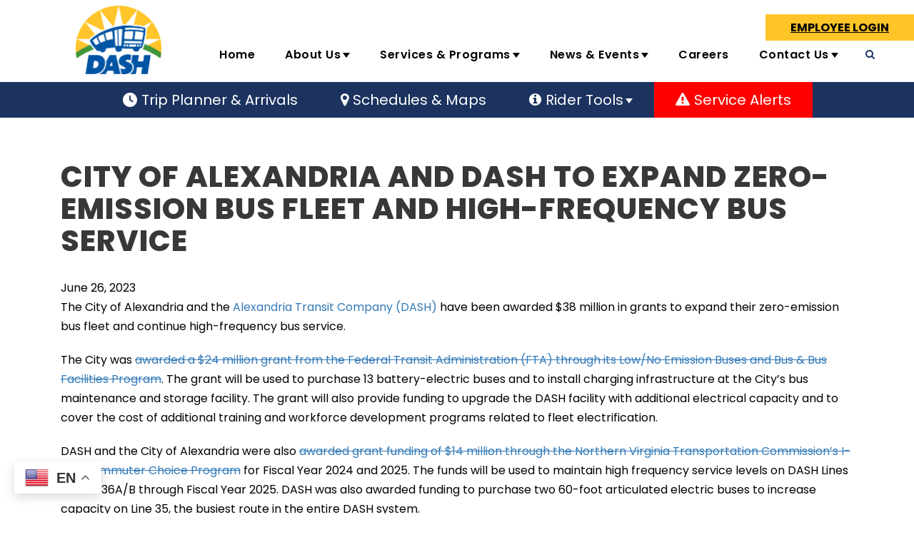

--- FILE ---
content_type: text/html; charset=UTF-8
request_url: https://www.dashbus.com/news62623
body_size: 23368
content:
<!DOCTYPE html>
<html lang="en-US" class="no-js">
<head>
	<meta charset="UTF-8">
	<meta name="viewport" content="width=device-width, initial-scale=1">
	<link rel="profile" href="http://gmpg.org/xfn/11">
	<link rel="pingback" href="https://www.dashbus.com/xmlrpc.php">
	<!--noptimize--><script id='fp_data_js' type="text/javascript" data-no-optimize="1" nowprocket>
			
			var FP = { 'fns' : {} },
				fp = {"loaded":[],"loading":[],"blocked_scripts":[],"waitlist":[],"actions":[],"observers":[],"tools":["clar"],"vars":[],"notice":{"enabled":false},"main":{"track_current_user":true,"is_pro":false,"uploads_url":"https:\/\/www.dashbus.com\/wp-content\/uploads\/","is_customizer":false,"debug":false,"url":"https:\/\/www.dashbus.com\/wp-content\/plugins\/full-picture-analytics-cookie-notice\/","bot_list":"none","server_method":"rest","magic_keyword":"tracking"},"track":{"intersections":"-200px 0px -200px 0px","dblclck_time":300,"track_scroll_min":200,"track_scroll_time":5,"formsubm_trackdelay":3,"link_click_delay":false,"reset_timer_on_anchor":false,"track404":false,"redirect404_url":false,"use_mutation_observer":false},"clar":{"id":"ovj63cokjo"}},
				fpdata = {"user":{"role":"Visitor","logged_in":false},"page_type":"Post","content_id":12249,"page_title":"City of Alexandria and DASH to Expand Zero-Emission Bus Fleet and High-Frequency Bus Service","page_id":12249,"published":"2023-06-26 20:58:47","author_name":"Kaitlyn","terms":[{"name":"News","slug":"news","parent":0,"taxonomy":"category"}]};fpdata.timezone = Intl.DateTimeFormat().resolvedOptions().timeZone;
fp.notice.vars = {};

(function (FP) {

	'use strict';

	var d = document,
		w = window;

	FP.getUrlParamByName = name => {
		// var match = RegExp('[?&]' + name + '=([^&]*)').exec(window.location.search);
		// return match && decodeURIComponent(match[1].replace(/\+/g, ' '));
		const queryString = window.location.search,
			urlParams = new URLSearchParams(queryString);
		return urlParams.get(name);
	};

	// BROKEN LINK TRACKING + REDIRECT TO A CUSTOM 404 PAGE
	if( fp.track.track404 && fpdata.page_type == "404" && ! FP.getUrlParamByName("broken_link_location") ){
		const location = fp.track.redirect404_url ? new URL( fp.track.redirect404_url ) : window.location;
		window.location = location + ( location.search ? "&" : "?" ) + "broken_link_location=" + ( document.referrer || "direct_traffic_or_unknown" ) + "&broken_link=" + window.location;
	}

	FP.setCookie = (name, value, days = 0, mins = 0, path = "/") => {
		var expires = "";
		if ( days > 0 || mins > 0 ) {
			var date = new Date();
			if (days > 0) {
				date.setTime(date.getTime() + days * 24 * 60 * 60 * 1000);
			} else {
				date.setTime(date.getTime() + mins * 60 * 1000);
			}
			expires = "; expires=" + date.toGMTString();
		};
		d.cookie = name + "=" + value + expires + "; path=" + path + "; sameSite=strict";
	};

	FP.readCookie = name => {
		var nameEQ = name + "=";
		var ca = d.cookie.split(';');
		for (var i = 0; i < ca.length; i++) {
			var c = ca[i];
			while (c.charAt(0) == ' ') {c = c.substring(1, c.length);}
			if (c.indexOf(nameEQ) == 0) return c.substring(nameEQ.length, c.length);
		};
		return null;
	};

	FP.nl2Arr = nl => nl ? [].slice.call(nl) : false;

	FP.findID = (e, c) => {
        if ( c === null ) return null;
        if ( !e ) return false;
        c = c || document;
        return c.getElementById(e);
    };

	FP.findAll = (e, c) => {
		if ( c === null ) return [];
		if ( ! e ) return false;
		c = c || document;
		return FP.nl2Arr(c.querySelectorAll(e));
	};
	
	FP.loadScript = scr_id => {
		
		let temp_script = FP.findID( scr_id + '_temp' ),
			new_script = document.createElement('script');

		new_script.innerHTML = temp_script.innerHTML;
		temp_script.parentNode.insertBefore(new_script, temp_script.nextSibling);
		temp_script.remove();

		fp.loaded.push( scr_id );
	};

	FP.getRandomStr = ()=>{
		return ( Math.random() + 1 ).toString(36).substring(2);
	};

	FP.deleteCookie = name => { FP.setCookie(name, "", -1); };

    FP.getInner = function (vals, splitter = ".") {
        
        let args = Array.isArray(vals) ? vals : vals.split(splitter).map( arg => arg.trim() ),
            obj = window[args.shift()];

        for (var i = 0; i < args.length; i++) {
            var prop = args[i];
            if (! obj || ! obj.hasOwnProperty(prop)) return false;
            obj = obj[prop];
        };

        return obj;
    };

	FP.runFn = ( fn_name, args_arr ) => {
			
		let fn = FP.getInner( fn_name, "." );
		
		if ( fn ) {
			args_arr ? fn( ...args_arr ) : fn();
		} else {
			fp.waitlist[fn_name] = typeof args_arr === 'undefined' ? [] : args_arr;
		};
	};

	FP.enqueueFn = ( fn_name ) => {
		let fn = FP.getInner( fn_name, "." );
		if ( fp.waitlist[fn_name] ) fn( ...fp.waitlist[fn_name] );
	}

	FP.getScript = ( url, cb, attrs, type = 'script', fallback = false ) => {

		attrs = attrs || false;
		var s = "";

		if ( type == "img" ) {
			s = d.createElement('img');
			s.src = url;
		} else if ( type == "link" ) {
			s = d.createElement('link');
			s.href = url;
		} else {
			s = d.createElement('script')
			s.src = url;
			s.type = 'application/javascript';
		}

		s.onerror = ()=>{ 
			if ( fallback ) FP.getScript( fallback, cb, attrs, type );
		};

		if (attrs) {
			for (var key in attrs) {
				if ( key !== "/" ) s.setAttribute(key, attrs[key]);
			}
		}

		d.getElementsByTagName("head")[0].appendChild(s);
		if (cb) s.onload = cb;
	};

	FP.sendEvt = (evt_name, details_a) => {
        var details = details_a ? { 'detail' : details_a } : {},
            fp_event = new CustomEvent( evt_name, details );
        document.dispatchEvent(fp_event);
    };

	FP.prepareProduct = ( type, id, data ) => {
		
		if ( type !== "cart_item" ) fpdata.woo.products[id] = fpdata.woo.products[id] ? { ...fpdata.woo.products[id], ...data } : data;
		
		if ( type == 'single' || type == 'teaser' ) {

			// prepare products after all load
			if ( fp.vars.wooImpressTimeout ) clearTimeout( fp.vars.wooImpressTimeout );
			fp.vars.wooImpressTimeout = setTimeout( () => FP.runFn( "FP.fns.prepare_teaser_and_single" ), 200 );
		}
    };

	// Change the value of track_current_user to true if there is a cookie "fp_track_me"
	let track_me = FP.readCookie('fp_track_me');
	if ( track_me ) {
		fp.main.track_current_user = true;
	};

	// CHECK FOR BOT TRAFFIC
	// -- modified version of https://stackoverflow.com/a/65563155/7702522
	
	// BOT CHECK (instant)
	fpdata.is_robot = (() => {
		
		// SMALL list
		if ( fp.main.bot_list == "basic" ) {
			
			const robots = new RegExp([/bot/,/spider/,/crawl/,/APIs-Google/,/AdsBot/,/Googlebot/,/mediapartners/,/Google Favicon/,/FeedFetcher/,/Google-Read-Aloud/,/googleweblight/,/bingbot/,/yandex/,/baidu/,/duckduck/,/Yahoo Link Preview/,/ia_archiver/,/facebookexternalhit/,/pinterest\.combot/,/redditbot/,/slackbot/,/Twitterbot/,/WhatsApp/,/S[eE][mM]rushBot/].map((r) => r.source).join("|"),"i");

			return robots.test(navigator.userAgent);

		// BIG list
		} else if ( fp.main.bot_list == "big" ) {

			const robots = new RegExp([
				/Googlebot/, /AdsBot/, /Feedfetcher-Google/, /Mediapartners-Google/, /Mediapartners/, /APIs-Google/, 
				/Google-InspectionTool/, /Storebot-Google/, /GoogleOther/, /bingbot/, /Slurp/, /wget/, /LinkedInBot/, 
				/Python-urllib/, /python-requests/, /aiohttp/, /httpx/, /libwww-perl/, /httpunit/, /Nutch/, 
				/Go-http-client/, /phpcrawl/, /msnbot/, /jyxobot/, /FAST-WebCrawler/, /FAST Enterprise Crawler/, 
				/BIGLOTRON/, /Teoma/, /convera/, /seekbot/, /Gigabot/, /Gigablast/, /exabot/, /ia_archiver/, 
				/GingerCrawler/, /webmon/, /HTTrack/, /grub\.org/, /UsineNouvelleCrawler/, /antibot/, 
				/netresearchserver/, /speedy/, /fluffy/, /findlink/, /msrbot/, /panscient/, /yacybot/, /AISearchBot/, 
				/ips-agent/, /tagoobot/, /MJ12bot/, /woriobot/, /yanga/, /buzzbot/, /mlbot/, /yandex\.combots/, 
				/purebot/, /Linguee Bot/, /CyberPatrol/, /voilabot/, /Baiduspider/, /citeseerxbot/, /spbot/, 
				/twengabot/, /postrank/, /Turnitin/, /scribdbot/, /page2rss/, /sitebot/, /linkdex/, /Adidxbot/, 
				/ezooms/, /dotbot/, /Mail\.RU_Bot/, /discobot/, /heritrix/, /findthatfile/, /europarchive\.org/, 
				/NerdByNature\.Bot/, /sistrix crawler/, /Ahrefs/, /fuelbot/, /CrunchBot/, /IndeedBot/, 
				/mappydata/, /woobot/, /ZoominfoBot/, /PrivacyAwareBot/, /Multiviewbot/, /SWIMGBot/, /Grobbot/, 
				/eright/, /Apercite/, /semanticbot/, /Aboundex/, /domaincrawler/, /wbsearchbot/, /summify/, /CCBot/, 
				/edisterbot/, /SeznamBot/, /ec2linkfinder/, /gslfbot/, /aiHitBot/, /intelium_bot/, 
				/facebookexternalhit/, /Yeti/, /RetrevoPageAnalyzer/, /lb-spider/, /Sogou/, /lssbot/, /careerbot/, 
				/wotbox/, /wocbot/, /ichiro/, /DuckDuckBot/, /lssrocketcrawler/, /drupact/, /webcompanycrawler/, 
				/acoonbot/, /openindexspider/, /gnam gnam spider/, /web-archive-net\.com\.bot/, /backlinkcrawler/, 
				/coccoc/, /integromedb/, /content crawler spider/, /toplistbot/, /it2media-domain-crawler/, 
				/ip-web-crawler\.com/, /siteexplorer\.info/, /elisabot/, /proximic/, /changedetection/, /arabot/, 
				/WeSEE:Search/, /niki-bot/, /CrystalSemanticsBot/, /rogerbot/, /360Spider/, /psbot/, 
				/InterfaxScanBot/, /CC Metadata Scaper/, /g00g1e\.net/, /GrapeshotCrawler/, /urlappendbot/, 
				/brainobot/, /fr-crawler/, /binlar/, /SimpleCrawler/, /Twitterbot/, /cXensebot/, /smtbot/, 
				/bnf\.fr_bot/, /A6-Indexer/, /ADmantX/, /Facebot/, /OrangeBot/, /memorybot/, /AdvBot/, 
				/MegaIndex/, /SemanticScholarBot/, /ltx71/, /nerdybot/, /xovibot/, /BUbiNG/, /Qwantify/, 
				/archive\.org_bot/, /Applebot/, /TweetmemeBot/, /crawler4j/, /findxbot/, /SemrushBot/, 
				/yoozBot/, /lipperhey/, /Y!J/, /Domain Re-Animator Bot/, /AddThis/, /Screaming Frog SEO Spider/, 
				/MetaURI/, /Scrapy/, /Livelapbot/, /OpenHoseBot/, /CapsuleChecker/, /collection@infegy\.com/, 
				/IstellaBot/, /DeuSu/, /betaBot/, /Cliqzbot/, /MojeekBot/, /netEstate NE Crawler/, 
				/SafeSearch microdata crawler/, /Gluten Free Crawler/, /Sonic/, /Sysomos/, /Trove/, /deadlinkchecker/, 
				/Slack-ImgProxy/, /Embedly/, /RankActiveLinkBot/, /iskanie/, /SafeDNSBot/, /SkypeUriPreview/, 
				/Veoozbot/, /Slackbot/, /redditbot/, /datagnionbot/, /Google-Adwords-Instant/, /adbeat_bot/, 
				/WhatsApp/, /contxbot/, /pinterest\.combot/, /electricmonk/, /GarlikCrawler/, /BingPreview/, 
				/vebidoobot/, /FemtosearchBot/, /Yahoo Link Preview/, /MetaJobBot/, /DomainStatsBot/, /mindUpBot/, 
				/Daum/, /Jugendschutzprogramm-Crawler/, /Xenu Link Sleuth/, /Pcore-HTTP/, /moatbot/, /KosmioBot/, 
				/pingdom/, /AppInsights/, /PhantomJS/, /Gowikibot/, /PiplBot/, /Discordbot/, /TelegramBot/, 
				/Jetslide/, /newsharecounts/, /James BOT/, /Barkrowler/, /TinEye/, /SocialRankIOBot/, 
				/trendictionbot/, /Ocarinabot/, /epicbot/, /Primalbot/, /DuckDuckGo-Favicons-Bot/, /GnowitNewsbot/, 
				/Leikibot/, /LinkArchiver/, /YaK/, /PaperLiBot/, /Digg Deeper/, /dcrawl/, /Snacktory/, /AndersPinkBot/, 
				/Fyrebot/, /EveryoneSocialBot/, /Mediatoolkitbot/, /Luminator-robots/, /ExtLinksBot/, /SurveyBot/, 
				/NING/, /okhttp/, /Nuzzel/, /omgili/, /PocketParser/, /YisouSpider/, /um-LN/, /ToutiaoSpider/, 
				/MuckRack/, /Jamie's Spider/, /AHC/, /NetcraftSurveyAgent/, /Laserlikebot/, /^Apache-HttpClient/, 
				/AppEngine-Google/, /Jetty/, /Upflow/, /Thinklab/, /Traackr\.com/, /Twurly/, /Mastodon/, /http_get/, 
				/DnyzBot/, /botify/, /007ac9 Crawler/, /BehloolBot/, /BrandVerity/, /check_http/, /BDCbot/, 
				/ZumBot/, /EZID/, /ICC-Crawler/, /ArchiveBot/, /^LCC /, /filterdb\.iss\.netcrawler/, /BLP_bbot/, 
				/BomboraBot/, /Buck/, /Companybook-Crawler/, /Genieo/, /magpie-crawler/, /MeltwaterNews/,
				/Moreover/,/newspaper/,/ScoutJet/,/sentry/,/StorygizeBot/,/UptimeRobot/,/OutclicksBot/,
				/seoscanners/,/Hatena/,/Google Web Preview/,/MauiBot/,/AlphaBot/,/SBL-BOT/,/IAS crawler/,
				/adscanner/,/Netvibes/,/acapbot/,/Baidu-YunGuanCe/,/bitlybot/,/blogmuraBot/,/Bot\.AraTurka\.com/,
				/bot-pge\.chlooe\.com/,/BoxcarBot/,/BTWebClient/,/ContextAd Bot/,/Digincore bot/,/Disqus/,/Feedly/,
				/Fetch/,/Fever/,/Flamingo_SearchEngine/,/FlipboardProxy/,/g2reader-bot/,/G2 Web Services/,/imrbot/,
				/K7MLWCBot/,/Kemvibot/,/Landau-Media-Spider/,/linkapediabot/,/vkShare/,/Siteimprove\.com/,/BLEXBot/,
				/DareBoost/,/ZuperlistBot/,/Miniflux/,/Feedspot/,/Diffbot/,/SEOkicks/,/tracemyfile/,/Nimbostratus-Bot/,
				/zgrab/,/PR-CY\.RU/,/AdsTxtCrawler/,/Datafeedwatch/,/Zabbix/,/TangibleeBot/,/google-xrawler/,/axios/,
				/Amazon CloudFront/,/Pulsepoint/,/CloudFlare-AlwaysOnline/,/Google-Structured-Data-Testing-Tool/,
				/WordupInfoSearch/,/WebDataStats/,/HttpUrlConnection/,/Seekport Crawler/,/ZoomBot/,/VelenPublicWebCrawler/,
				/MoodleBot/,/jpg-newsbot/,/outbrain/,/W3C_Validator/,/Validator\.nu/,/W3C-checklink/,/W3C-mobileOK/,
				/W3C_I18n-Checker/,/FeedValidator/,/W3C_CSS_Validator/,/W3C_Unicorn/,/Google-PhysicalWeb/,/Blackboard/,
				/ICBot/,/BazQux/,/Twingly/,/Rivva/,/Experibot/,/awesomecrawler/,/Dataprovider\.com/,/GroupHigh/,
				/theoldreader\.com/,/AnyEvent/,/Uptimebot\.org/,/Nmap Scripting Engine/,/2ip\.ru/,/Clickagy/,
				/Caliperbot/,/MBCrawler/,/online-webceo-bot/,/B2B Bot/,/AddSearchBot/,/Google Favicon/,/HubSpot/,
				/Chrome-Lighthouse/,/HeadlessChrome/,/CheckMarkNetwork/,/www\.uptime\.com/,/Streamline3Bot/,/serpstatbot/,
				/MixnodeCache/,/^curl/,/SimpleScraper/,/RSSingBot/,/Jooblebot/,/fedoraplanet/,/Friendica/,/NextCloud/,
				/Tiny Tiny RSS/,/RegionStuttgartBot/,/Bytespider/,/Datanyze/,/Google-Site-Verification/,/TrendsmapResolver/,
				/tweetedtimes/,/NTENTbot/,/Gwene/,/SimplePie/,/SearchAtlas/,/Superfeedr/,/feedbot/,/UT-Dorkbot/,/Amazonbot/,
				/SerendeputyBot/,/Eyeotabot/,/officestorebot/,/Neticle Crawler/,/SurdotlyBot/,/LinkisBot/,/AwarioSmartBot/,
				/AwarioRssBot/,/RyteBot/,/FreeWebMonitoring SiteChecker/,/AspiegelBot/,/NAVER Blog Rssbot/,/zenback bot/,
				/SentiBot/,/Domains Project/,/Pandalytics/,/VKRobot/,/bidswitchbot/,/tigerbot/,/NIXStatsbot/,/Atom Feed Robot/,
				/curebot/,/PagePeeker/,/Vigil/,/rssbot/,/startmebot/,/JobboerseBot/,/seewithkids/,/NINJA bot/,/Cutbot/,
				/BublupBot/,/BrandONbot/,/RidderBot/,/Taboolabot/,/Dubbotbot/,/FindITAnswersbot/,/infoobot/,/Refindbot/,
				/BlogTraffic\d\.\d+ Feed-Fetcher/,/SeobilityBot/,/Cincraw/,/Dragonbot/,/VoluumDSP-content-bot/,/FreshRSS/,
				/BitBot/,/^PHP-Curl-Class/,/Google-Certificates-Bridge/,/centurybot/,/Viber/,/e\.ventures Investment Crawler/,
				/evc-batch/,/PetalBot/,/virustotal/,/(^| )PTST/,/minicrawler/,/Cookiebot/,/trovitBot/,/seostar\.co/,/IonCrawl/,
				/Uptime-Kuma/,/SeekportBot/,/FreshpingBot/,/Feedbin/,/CriteoBot/,/Snap URL Preview Service/,/Better Uptime Bot/,
				/RuxitSynthetic/,/Google-Read-Aloud/,/ValveSteam/,/OdklBot/,/GPTBot/,/ChatGPT-User/,/YandexRenderResourcesBot/,
				/LightspeedSystemsCrawler/,/ev-crawler/,/BitSightBot/,/woorankreview/,/Google-Safety/,/AwarioBot/,/DataForSeoBot/,
				/Linespider/,/WellKnownBot/,/A Patent Crawler/,/StractBot/,/search\.marginalia\.nu/,/YouBot/,/Nicecrawler/,/Neevabot/,
				/BrightEdge Crawler/,/SiteCheckerBotCrawler/,/TombaPublicWebCrawler/,/CrawlyProjectCrawler/,/KomodiaBot/,/KStandBot/,
				/CISPA Webcrawler/,/MTRobot/,/hyscore\.io/,/AlexandriaOrgBot/,/2ip bot/,/Yellowbrandprotectionbot/,/SEOlizer/,
				/vuhuvBot/,/INETDEX-BOT/,/Synapse/,/t3versionsBot/,/deepnoc/,/Cocolyzebot/,/hypestat/,/ReverseEngineeringBot/,
				/sempi\.tech/,/Iframely/,/MetaInspector/,/node-fetch/,/lkxscan/,/python-opengraph/,/OpenGraphCheck/,
				/developers\.google\.com\+websnippet/,/SenutoBot/,/MaCoCu/,/NewsBlur/,/inoreader/,/NetSystemsResearch/,/PageThing/,
				/WordPress/,/PhxBot/,/ImagesiftBot/,/Expanse/,/InternetMeasurement/,/^BW/,/GeedoBot/,/Audisto Crawler/,
				/PerplexityBot/,/claudebot/,/Monsidobot/,/GroupMeBot/].map((r) => r.source).join("|"),"i");

				return robots.test(navigator.userAgent);

		} else {
			return false;
		};
	})();

	// GENERATE A RANDOM STRING FOR VARIOUS USES
	fp.random = FP.getRandomStr(7);

	// SET INITIAL GTAG, GTM AND MS ADS STUFF

	// First, we set the dataLayers for GA, GAds and MS Ads

	window.dataLayer = window.dataLayer || [];
	window.gtag = function(){window.dataLayer.push(arguments);}
	window.uetq = window.uetq || [];
	
	// next, we set a separate GTM DataLayer if it has DL Protection enabled

	if ( fp.gtm ) {
		fp.gtm.datalayer = ! fp.gtm.datalayer || fp.gtm.datalayer == "default" ? "dataLayer" : "fupi_dataLayer";
		if ( fp.gtm.datalayer == "fupi_dataLayer" ){
			window[fp.gtm.datalayer] = window[fp.gtm.datalayer] || [];
			window.fupi_gtm_gtag = function(){window[fp.gtm.datalayer].push(arguments);} // gtag used for consents
		}
	};

	// UPDATE COOKIE DATA - fupi_cookies and fpdata.cookies

	let magic_keyw = FP.getUrlParamByName( fp.main.magic_keyword ),
		ga4_debug = FP.getUrlParamByName("ga4_debug"),
		cookies = FP.readCookie('fp_cookie');
	
	cookies = cookies ? JSON.parse(cookies) : false;

	fpdata.cookies = false;

	if ( magic_keyw && magic_keyw == 'off' ){

		var updated_cookies = { 'stats' : false, 'personalisation' : false, 'marketing' : false, 'disabled' : true };

		fp.main.track_current_user = false;
		FP.setCookie('fp_cookie', JSON.stringify(updated_cookies), 7300 );
		fpdata.cookies = updated_cookies;

	} else if ( ga4_debug ){

		if ( ga4_debug == 'on' ) {
			
			var updated_cookies = { 'stats' : true, 'personalisation' : true, 'marketing' : true, 'disabled' : false, 'ga4_debug' : 'on' };
	
			if ( cookies && cookies.pp_pub ) updated_cookies.pp_pub = cookies.pp_pub;
			if ( cookies && cookies.tools ) updated_cookies.tools = cookies.tools;
	
			FP.setCookie('fp_cookie', JSON.stringify(updated_cookies), 7300 );
			fpdata.cookies = updated_cookies;

		} else if ( ga4_debug == 'off' ) {
			var updated_cookies = { 'stats' : true, 'personalisation' : true, 'marketing' : true, 'disabled' : false };
	
			if ( cookies && cookies.pp_pub ) updated_cookies.pp_pub = cookies.pp_pub;
			if ( cookies && cookies.tools ) updated_cookies.tools = cookies.tools;
	
			FP.setCookie('fp_cookie', JSON.stringify(updated_cookies), 7300 );
			fpdata.cookies = updated_cookies;
		}

	} else if ( FP.getUrlParamByName("reset_cookies") || ( magic_keyw && ( magic_keyw == 'reset' || magic_keyw == 'on' ) ) ){

		FP.deleteCookie('fp_cookie');

	} else {

		var changed = false;

		if ( cookies ) {
			if ( cookies.disabled ) {

				var updated_cookies = { 'stats' : false, 'personalisation' : false, 'marketing' : false, 'disabled' : true };
				
				fp.main.track_current_user = false;
				FP.setCookie('fp_cookie', JSON.stringify(updated_cookies), 7300 );
				fpdata.cookies = updated_cookies;

			} else if ( fp.notice ) {

				// ask for consent again

				if ( fp.notice.priv_policy_update ) {
					if ( ! cookies.pp_pub || cookies.pp_pub != fp.notice.priv_policy_update ) changed = true;
				}
				
				if ( fp.tools ){
					if ( ! cookies.tools || ! fp.tools.every( id => cookies.tools.includes(id) ) ) changed = true;
				}
		
				if ( changed ) {
					FP.deleteCookie('fp_cookie');
				} else {
					fpdata.cookies = cookies;
					if ( fpdata.cookies.disabled ) fp.main.track_current_user = false;
				}
			}
		}
	}

	//
	// CONSENT BANNER 
	//
	
	if ( fp.main.track_current_user && ! fp.main.is_customizer && fp.notice.enabled && ! fpdata.cookies && fp.notice.display_notice ) {
		
		// BLUR BACKGROUND
		if ( fp.notice.blur_page ) {
			document.getElementsByTagName( 'html' )[0].classList.add('fupi_blur');
		}
		
		// LOCK PAGESCROLL
		if ( fp.notice.scroll_lock ) {
			document.getElementsByTagName( 'html' )[0].classList.add('fupi_scroll_lock');
		}
	}

	FP.updateConsents = () => {

		if ( fp.vars.use_other_cmp ) return;

		if ( fp.main.debug ) console.log('[FP] Updating consents');
		
		// if the user made a choice in the past
		if ( fpdata.cookies ){
			fpdata.consents = {
				'can_track_stats' : fpdata.cookies.stats || false,
				'can_track_pers' : fpdata.cookies.personalisation || false,
				'can_track_market' : fpdata.cookies.marketing || false,
			};

		// if no choice was made in the past
		} else {
			
			// deny all if consent banner is in optin mode
			if ( fp.notice.enabled && fp.notice.mode == "optin" ) {
				fpdata.consents = {
					'can_track_stats' : false,
					'can_track_pers' : false,
					'can_track_market' : false,
				}
			
			// agree to all if consent banner is disabled or we are in optout or notification mode
			} else {
			 	fpdata.consents = {
					'can_track_stats' : true,
					'can_track_pers' : true,
					'can_track_market' : true,
				}
			}
		}

		if ( ! fp.main.is_customizer ) {

			// set MS Ads consent
			
			window.uetq.push( "consent", "default", {
				"ad_storage": "denied"
			});
			
			if ( fpdata.cookies ){
				if ( fpdata.cookies.stats && fpdata.cookies.marketing ) {
					window.uetq.push( "consent", "update", {
						"ad_storage": "granted"
					});
				}
			} else {
				if ( ! ( fp.notice.enabled && fp.notice.mode == "optin" ) ) {
					window.uetq.push( "consent", "update", {
						"ad_storage": "granted"
					});
				}
			}
			
			// Set GTAG consents

			["gtag", "fupi_gtm_gtag"].forEach( tag_name => {

				if ( tag_name == "fupi_gtm_gtag" && ! window.fupi_gtm_gtag ) return;

				// set defaults to denied

				window[tag_name]("consent", "default", {
					"ad_storage": "denied",
					"ad_user_data" : "denied",
					"ad_personalization" : "denied",
					"analytics_storage": "denied",
					"personalization_storage": "denied",
					"functionality_storage": "denied",
					"security_storage": "granted",
				});

				// update if the user made a choice in the past
				if ( fpdata.cookies ){
					
					window[tag_name]("consent", "update", {
						"ad_storage": fpdata.cookies.marketing ? "granted" : "denied",
						"ad_user_data" : fpdata.cookies.marketing ? "granted" : "denied",
						"ad_personalization" : fpdata.cookies.marketing ? "granted" : "denied",
						"analytics_storage": fpdata.cookies.stats ? "granted" : "denied",
						"personalization_storage": fpdata.cookies.personalisation ? "granted" : "denied",
						"functionality_storage": fpdata.cookies.personalisation ? "granted" : "denied",
						"security_storage": "granted",
					});
					
					if ( fp.main.debug ) console.log("[FP] Google consents set to user choices");
				
				// if no choice was made in the past
				} else {
					
					// agree to all if consent banner is disabled or is in optout or notification mode
					if ( ! ( fp.notice.enabled && fp.notice.mode == "optin" ) ) {
						
						window[tag_name]("consent", "update", {
							"ad_storage": "granted",
							"ad_user_data" : "granted",
							"ad_personalization" : "granted",
							"analytics_storage": "granted",
							"personalization_storage": "granted",
							"functionality_storage": "granted",
							"security_storage": "granted",
						});
					
						if ( fp.main.debug ) console.log("[FP] All Google consents granted");
					};
				}
			} );
			
			// we set URL Passthrough for standard GTAG
			if ( fp?.gtag?.url_passthrough && fp.notice.enabled && ( fp.notice.mode == "optin" || fp.notice.mode == "optout" ) ) {
				window.gtag("set", "url_passthrough", true);
			};
		}
    }
	
	let uses_geo = false;

	FP.postToServer = ( event_data_a, cb = false ) => {

		if ( fpdata.is_robot ) return;
		if ( fp.main.debug ) console.log( "[FP] Posting to server", event_data_a );

		let fetch_url = fp.main.server_method == "rest" ? "/index.php?rest_route=/fupi/v1/sender" : "/wp-admin/admin-ajax.php?action=fupi_ajax";

		if ( fp.main.debug || event_data_a[0][0] == 'cdb') {
		
			fetch( fetch_url, {
				method: "POST",
				body: JSON.stringify( event_data_a ),
				credentials: 'same-origin',
				headers: {
					"Content-type": "application/json; charset=UTF-8",
					// "X-WP-Nonce": fp_nonce
				}
			})
			.then((response) => response.json())
			.then((json) => {
				if ( cb ) { 
					cb(json);
				} else {
					console.log( "[FP] Server response", json);
				}
			});

		} else {

			fetch( fetch_url, {
				method: "POST",
				credentials: 'same-origin',
				body: JSON.stringify( event_data_a ),
				headers: {
					"Content-type": "application/json; charset=UTF-8",
					// "X-WP-Nonce": fp_nonce
				}
			});
		}
	};

	if ( ! uses_geo ) {
		fpdata.country = 'unknown';
		FP.updateConsents();
		fp.ready = true;
	}

})(FP);</script><!--/noptimize--><title>City of Alexandria and DASH to Expand Zero-Emission Bus Fleet and High-Frequency Bus Service &#8211; Welcome to Alexandria! | DASH</title>
<meta name='robots' content='max-image-preview:large' />
<link rel='dns-prefetch' href='//maps.google.com' />
<link rel='dns-prefetch' href='//www.googletagmanager.com' />
<link rel='dns-prefetch' href='//fonts.googleapis.com' />
<link rel="alternate" type="application/rss+xml" title="Welcome to Alexandria! | DASH &raquo; Feed" href="https://www.dashbus.com/feed/" />
<link rel="alternate" type="application/rss+xml" title="Welcome to Alexandria! | DASH &raquo; Comments Feed" href="https://www.dashbus.com/comments/feed/" />
<link rel="alternate" title="oEmbed (JSON)" type="application/json+oembed" href="https://www.dashbus.com/wp-json/oembed/1.0/embed?url=https%3A%2F%2Fwww.dashbus.com%2Fnews62623" />
<link rel="alternate" title="oEmbed (XML)" type="text/xml+oembed" href="https://www.dashbus.com/wp-json/oembed/1.0/embed?url=https%3A%2F%2Fwww.dashbus.com%2Fnews62623&#038;format=xml" />
<style id='wp-img-auto-sizes-contain-inline-css' type='text/css'>
img:is([sizes=auto i],[sizes^="auto," i]){contain-intrinsic-size:3000px 1500px}
/*# sourceURL=wp-img-auto-sizes-contain-inline-css */
</style>
<link rel='stylesheet' id='cnss_font_awesome_css-css' href='https://www.dashbus.com/wp-content/plugins/easy-social-icons/css/font-awesome/css/all.min.css?ver=7.0.0' type='text/css' media='all' />
<link rel='stylesheet' id='cnss_font_awesome_v4_shims-css' href='https://www.dashbus.com/wp-content/plugins/easy-social-icons/css/font-awesome/css/v4-shims.min.css?ver=7.0.0' type='text/css' media='all' />
<link rel='stylesheet' id='cnss_css-css' href='https://www.dashbus.com/wp-content/plugins/easy-social-icons/css/cnss.css?ver=1.0' type='text/css' media='all' />
<link rel='stylesheet' id='cnss_share_css-css' href='https://www.dashbus.com/wp-content/plugins/easy-social-icons/css/share.css?ver=1.0' type='text/css' media='all' />
<style id='wp-emoji-styles-inline-css' type='text/css'>

	img.wp-smiley, img.emoji {
		display: inline !important;
		border: none !important;
		box-shadow: none !important;
		height: 1em !important;
		width: 1em !important;
		margin: 0 0.07em !important;
		vertical-align: -0.1em !important;
		background: none !important;
		padding: 0 !important;
	}
/*# sourceURL=wp-emoji-styles-inline-css */
</style>
<style id='wp-block-library-inline-css' type='text/css'>
:root{--wp-block-synced-color:#7a00df;--wp-block-synced-color--rgb:122,0,223;--wp-bound-block-color:var(--wp-block-synced-color);--wp-editor-canvas-background:#ddd;--wp-admin-theme-color:#007cba;--wp-admin-theme-color--rgb:0,124,186;--wp-admin-theme-color-darker-10:#006ba1;--wp-admin-theme-color-darker-10--rgb:0,107,160.5;--wp-admin-theme-color-darker-20:#005a87;--wp-admin-theme-color-darker-20--rgb:0,90,135;--wp-admin-border-width-focus:2px}@media (min-resolution:192dpi){:root{--wp-admin-border-width-focus:1.5px}}.wp-element-button{cursor:pointer}:root .has-very-light-gray-background-color{background-color:#eee}:root .has-very-dark-gray-background-color{background-color:#313131}:root .has-very-light-gray-color{color:#eee}:root .has-very-dark-gray-color{color:#313131}:root .has-vivid-green-cyan-to-vivid-cyan-blue-gradient-background{background:linear-gradient(135deg,#00d084,#0693e3)}:root .has-purple-crush-gradient-background{background:linear-gradient(135deg,#34e2e4,#4721fb 50%,#ab1dfe)}:root .has-hazy-dawn-gradient-background{background:linear-gradient(135deg,#faaca8,#dad0ec)}:root .has-subdued-olive-gradient-background{background:linear-gradient(135deg,#fafae1,#67a671)}:root .has-atomic-cream-gradient-background{background:linear-gradient(135deg,#fdd79a,#004a59)}:root .has-nightshade-gradient-background{background:linear-gradient(135deg,#330968,#31cdcf)}:root .has-midnight-gradient-background{background:linear-gradient(135deg,#020381,#2874fc)}:root{--wp--preset--font-size--normal:16px;--wp--preset--font-size--huge:42px}.has-regular-font-size{font-size:1em}.has-larger-font-size{font-size:2.625em}.has-normal-font-size{font-size:var(--wp--preset--font-size--normal)}.has-huge-font-size{font-size:var(--wp--preset--font-size--huge)}.has-text-align-center{text-align:center}.has-text-align-left{text-align:left}.has-text-align-right{text-align:right}.has-fit-text{white-space:nowrap!important}#end-resizable-editor-section{display:none}.aligncenter{clear:both}.items-justified-left{justify-content:flex-start}.items-justified-center{justify-content:center}.items-justified-right{justify-content:flex-end}.items-justified-space-between{justify-content:space-between}.screen-reader-text{border:0;clip-path:inset(50%);height:1px;margin:-1px;overflow:hidden;padding:0;position:absolute;width:1px;word-wrap:normal!important}.screen-reader-text:focus{background-color:#ddd;clip-path:none;color:#444;display:block;font-size:1em;height:auto;left:5px;line-height:normal;padding:15px 23px 14px;text-decoration:none;top:5px;width:auto;z-index:100000}html :where(.has-border-color){border-style:solid}html :where([style*=border-top-color]){border-top-style:solid}html :where([style*=border-right-color]){border-right-style:solid}html :where([style*=border-bottom-color]){border-bottom-style:solid}html :where([style*=border-left-color]){border-left-style:solid}html :where([style*=border-width]){border-style:solid}html :where([style*=border-top-width]){border-top-style:solid}html :where([style*=border-right-width]){border-right-style:solid}html :where([style*=border-bottom-width]){border-bottom-style:solid}html :where([style*=border-left-width]){border-left-style:solid}html :where(img[class*=wp-image-]){height:auto;max-width:100%}:where(figure){margin:0 0 1em}html :where(.is-position-sticky){--wp-admin--admin-bar--position-offset:var(--wp-admin--admin-bar--height,0px)}@media screen and (max-width:600px){html :where(.is-position-sticky){--wp-admin--admin-bar--position-offset:0px}}

/*# sourceURL=wp-block-library-inline-css */
</style><style id='global-styles-inline-css' type='text/css'>
:root{--wp--preset--aspect-ratio--square: 1;--wp--preset--aspect-ratio--4-3: 4/3;--wp--preset--aspect-ratio--3-4: 3/4;--wp--preset--aspect-ratio--3-2: 3/2;--wp--preset--aspect-ratio--2-3: 2/3;--wp--preset--aspect-ratio--16-9: 16/9;--wp--preset--aspect-ratio--9-16: 9/16;--wp--preset--color--black: #000000;--wp--preset--color--cyan-bluish-gray: #abb8c3;--wp--preset--color--white: #ffffff;--wp--preset--color--pale-pink: #f78da7;--wp--preset--color--vivid-red: #cf2e2e;--wp--preset--color--luminous-vivid-orange: #ff6900;--wp--preset--color--luminous-vivid-amber: #fcb900;--wp--preset--color--light-green-cyan: #7bdcb5;--wp--preset--color--vivid-green-cyan: #00d084;--wp--preset--color--pale-cyan-blue: #8ed1fc;--wp--preset--color--vivid-cyan-blue: #0693e3;--wp--preset--color--vivid-purple: #9b51e0;--wp--preset--gradient--vivid-cyan-blue-to-vivid-purple: linear-gradient(135deg,rgb(6,147,227) 0%,rgb(155,81,224) 100%);--wp--preset--gradient--light-green-cyan-to-vivid-green-cyan: linear-gradient(135deg,rgb(122,220,180) 0%,rgb(0,208,130) 100%);--wp--preset--gradient--luminous-vivid-amber-to-luminous-vivid-orange: linear-gradient(135deg,rgb(252,185,0) 0%,rgb(255,105,0) 100%);--wp--preset--gradient--luminous-vivid-orange-to-vivid-red: linear-gradient(135deg,rgb(255,105,0) 0%,rgb(207,46,46) 100%);--wp--preset--gradient--very-light-gray-to-cyan-bluish-gray: linear-gradient(135deg,rgb(238,238,238) 0%,rgb(169,184,195) 100%);--wp--preset--gradient--cool-to-warm-spectrum: linear-gradient(135deg,rgb(74,234,220) 0%,rgb(151,120,209) 20%,rgb(207,42,186) 40%,rgb(238,44,130) 60%,rgb(251,105,98) 80%,rgb(254,248,76) 100%);--wp--preset--gradient--blush-light-purple: linear-gradient(135deg,rgb(255,206,236) 0%,rgb(152,150,240) 100%);--wp--preset--gradient--blush-bordeaux: linear-gradient(135deg,rgb(254,205,165) 0%,rgb(254,45,45) 50%,rgb(107,0,62) 100%);--wp--preset--gradient--luminous-dusk: linear-gradient(135deg,rgb(255,203,112) 0%,rgb(199,81,192) 50%,rgb(65,88,208) 100%);--wp--preset--gradient--pale-ocean: linear-gradient(135deg,rgb(255,245,203) 0%,rgb(182,227,212) 50%,rgb(51,167,181) 100%);--wp--preset--gradient--electric-grass: linear-gradient(135deg,rgb(202,248,128) 0%,rgb(113,206,126) 100%);--wp--preset--gradient--midnight: linear-gradient(135deg,rgb(2,3,129) 0%,rgb(40,116,252) 100%);--wp--preset--font-size--small: 13px;--wp--preset--font-size--medium: 20px;--wp--preset--font-size--large: 36px;--wp--preset--font-size--x-large: 42px;--wp--preset--spacing--20: 0.44rem;--wp--preset--spacing--30: 0.67rem;--wp--preset--spacing--40: 1rem;--wp--preset--spacing--50: 1.5rem;--wp--preset--spacing--60: 2.25rem;--wp--preset--spacing--70: 3.38rem;--wp--preset--spacing--80: 5.06rem;--wp--preset--shadow--natural: 6px 6px 9px rgba(0, 0, 0, 0.2);--wp--preset--shadow--deep: 12px 12px 50px rgba(0, 0, 0, 0.4);--wp--preset--shadow--sharp: 6px 6px 0px rgba(0, 0, 0, 0.2);--wp--preset--shadow--outlined: 6px 6px 0px -3px rgb(255, 255, 255), 6px 6px rgb(0, 0, 0);--wp--preset--shadow--crisp: 6px 6px 0px rgb(0, 0, 0);}:where(.is-layout-flex){gap: 0.5em;}:where(.is-layout-grid){gap: 0.5em;}body .is-layout-flex{display: flex;}.is-layout-flex{flex-wrap: wrap;align-items: center;}.is-layout-flex > :is(*, div){margin: 0;}body .is-layout-grid{display: grid;}.is-layout-grid > :is(*, div){margin: 0;}:where(.wp-block-columns.is-layout-flex){gap: 2em;}:where(.wp-block-columns.is-layout-grid){gap: 2em;}:where(.wp-block-post-template.is-layout-flex){gap: 1.25em;}:where(.wp-block-post-template.is-layout-grid){gap: 1.25em;}.has-black-color{color: var(--wp--preset--color--black) !important;}.has-cyan-bluish-gray-color{color: var(--wp--preset--color--cyan-bluish-gray) !important;}.has-white-color{color: var(--wp--preset--color--white) !important;}.has-pale-pink-color{color: var(--wp--preset--color--pale-pink) !important;}.has-vivid-red-color{color: var(--wp--preset--color--vivid-red) !important;}.has-luminous-vivid-orange-color{color: var(--wp--preset--color--luminous-vivid-orange) !important;}.has-luminous-vivid-amber-color{color: var(--wp--preset--color--luminous-vivid-amber) !important;}.has-light-green-cyan-color{color: var(--wp--preset--color--light-green-cyan) !important;}.has-vivid-green-cyan-color{color: var(--wp--preset--color--vivid-green-cyan) !important;}.has-pale-cyan-blue-color{color: var(--wp--preset--color--pale-cyan-blue) !important;}.has-vivid-cyan-blue-color{color: var(--wp--preset--color--vivid-cyan-blue) !important;}.has-vivid-purple-color{color: var(--wp--preset--color--vivid-purple) !important;}.has-black-background-color{background-color: var(--wp--preset--color--black) !important;}.has-cyan-bluish-gray-background-color{background-color: var(--wp--preset--color--cyan-bluish-gray) !important;}.has-white-background-color{background-color: var(--wp--preset--color--white) !important;}.has-pale-pink-background-color{background-color: var(--wp--preset--color--pale-pink) !important;}.has-vivid-red-background-color{background-color: var(--wp--preset--color--vivid-red) !important;}.has-luminous-vivid-orange-background-color{background-color: var(--wp--preset--color--luminous-vivid-orange) !important;}.has-luminous-vivid-amber-background-color{background-color: var(--wp--preset--color--luminous-vivid-amber) !important;}.has-light-green-cyan-background-color{background-color: var(--wp--preset--color--light-green-cyan) !important;}.has-vivid-green-cyan-background-color{background-color: var(--wp--preset--color--vivid-green-cyan) !important;}.has-pale-cyan-blue-background-color{background-color: var(--wp--preset--color--pale-cyan-blue) !important;}.has-vivid-cyan-blue-background-color{background-color: var(--wp--preset--color--vivid-cyan-blue) !important;}.has-vivid-purple-background-color{background-color: var(--wp--preset--color--vivid-purple) !important;}.has-black-border-color{border-color: var(--wp--preset--color--black) !important;}.has-cyan-bluish-gray-border-color{border-color: var(--wp--preset--color--cyan-bluish-gray) !important;}.has-white-border-color{border-color: var(--wp--preset--color--white) !important;}.has-pale-pink-border-color{border-color: var(--wp--preset--color--pale-pink) !important;}.has-vivid-red-border-color{border-color: var(--wp--preset--color--vivid-red) !important;}.has-luminous-vivid-orange-border-color{border-color: var(--wp--preset--color--luminous-vivid-orange) !important;}.has-luminous-vivid-amber-border-color{border-color: var(--wp--preset--color--luminous-vivid-amber) !important;}.has-light-green-cyan-border-color{border-color: var(--wp--preset--color--light-green-cyan) !important;}.has-vivid-green-cyan-border-color{border-color: var(--wp--preset--color--vivid-green-cyan) !important;}.has-pale-cyan-blue-border-color{border-color: var(--wp--preset--color--pale-cyan-blue) !important;}.has-vivid-cyan-blue-border-color{border-color: var(--wp--preset--color--vivid-cyan-blue) !important;}.has-vivid-purple-border-color{border-color: var(--wp--preset--color--vivid-purple) !important;}.has-vivid-cyan-blue-to-vivid-purple-gradient-background{background: var(--wp--preset--gradient--vivid-cyan-blue-to-vivid-purple) !important;}.has-light-green-cyan-to-vivid-green-cyan-gradient-background{background: var(--wp--preset--gradient--light-green-cyan-to-vivid-green-cyan) !important;}.has-luminous-vivid-amber-to-luminous-vivid-orange-gradient-background{background: var(--wp--preset--gradient--luminous-vivid-amber-to-luminous-vivid-orange) !important;}.has-luminous-vivid-orange-to-vivid-red-gradient-background{background: var(--wp--preset--gradient--luminous-vivid-orange-to-vivid-red) !important;}.has-very-light-gray-to-cyan-bluish-gray-gradient-background{background: var(--wp--preset--gradient--very-light-gray-to-cyan-bluish-gray) !important;}.has-cool-to-warm-spectrum-gradient-background{background: var(--wp--preset--gradient--cool-to-warm-spectrum) !important;}.has-blush-light-purple-gradient-background{background: var(--wp--preset--gradient--blush-light-purple) !important;}.has-blush-bordeaux-gradient-background{background: var(--wp--preset--gradient--blush-bordeaux) !important;}.has-luminous-dusk-gradient-background{background: var(--wp--preset--gradient--luminous-dusk) !important;}.has-pale-ocean-gradient-background{background: var(--wp--preset--gradient--pale-ocean) !important;}.has-electric-grass-gradient-background{background: var(--wp--preset--gradient--electric-grass) !important;}.has-midnight-gradient-background{background: var(--wp--preset--gradient--midnight) !important;}.has-small-font-size{font-size: var(--wp--preset--font-size--small) !important;}.has-medium-font-size{font-size: var(--wp--preset--font-size--medium) !important;}.has-large-font-size{font-size: var(--wp--preset--font-size--large) !important;}.has-x-large-font-size{font-size: var(--wp--preset--font-size--x-large) !important;}
/*# sourceURL=global-styles-inline-css */
</style>

<style id='classic-theme-styles-inline-css' type='text/css'>
/*! This file is auto-generated */
.wp-block-button__link{color:#fff;background-color:#32373c;border-radius:9999px;box-shadow:none;text-decoration:none;padding:calc(.667em + 2px) calc(1.333em + 2px);font-size:1.125em}.wp-block-file__button{background:#32373c;color:#fff;text-decoration:none}
/*# sourceURL=/wp-includes/css/classic-themes.min.css */
</style>
<link rel='stylesheet' id='gdlr-core-google-font-css' href='https://fonts.googleapis.com/css?family=Poppins%3A100%2C100italic%2C200%2C200italic%2C300%2C300italic%2Cregular%2Citalic%2C500%2C500italic%2C600%2C600italic%2C700%2C700italic%2C800%2C800italic%2C900%2C900italic%7COpen+Sans%3A300%2C300italic%2Cregular%2Citalic%2C600%2C600italic%2C700%2C700italic%2C800%2C800italic&#038;subset=devanagari%2Clatin%2Clatin-ext%2Ccyrillic%2Ccyrillic-ext%2Cgreek%2Cgreek-ext%2Cvietnamese&#038;ver=6.9' type='text/css' media='all' />
<link rel='stylesheet' id='font-awesome-css' href='https://www.dashbus.com/wp-content/plugins/goodlayers-core/plugins/fontawesome/font-awesome.css?ver=6.9' type='text/css' media='all' />
<link rel='stylesheet' id='elegant-font-css' href='https://www.dashbus.com/wp-content/plugins/goodlayers-core/plugins/elegant/elegant-font.css?ver=6.9' type='text/css' media='all' />
<link rel='stylesheet' id='gdlr-core-plugin-css' href='https://www.dashbus.com/wp-content/plugins/goodlayers-core/plugins/style.css?ver=1759298454' type='text/css' media='all' />
<link rel='stylesheet' id='gdlr-core-page-builder-css' href='https://www.dashbus.com/wp-content/plugins/goodlayers-core/include/css/page-builder.css?ver=6.9' type='text/css' media='all' />
<link rel='stylesheet' id='searchandfilter-css' href='https://www.dashbus.com/wp-content/plugins/search-filter/style.css?ver=1' type='text/css' media='all' />
<link rel='stylesheet' id='ewd-ulb-main-css' href='https://www.dashbus.com/wp-content/plugins/ultimate-lightbox/assets/css/ewd-ulb-main.css?ver=6.9' type='text/css' media='all' />
<link rel='stylesheet' id='ewd-ulb-twentytwenty-css' href='https://www.dashbus.com/wp-content/plugins/ultimate-lightbox/assets/css/twentytwenty.css?ver=6.9' type='text/css' media='all' />
<link rel='stylesheet' id='wp-event-manager-frontend-css' href='https://www.dashbus.com/wp-content/plugins/wp-event-manager/assets/css/frontend.min.css?ver=6.9' type='text/css' media='all' />
<link rel='stylesheet' id='wp-event-manager-jquery-ui-css-css' href='https://www.dashbus.com/wp-content/plugins/wp-event-manager/assets/js/jquery-ui/jquery-ui.css?ver=6.9' type='text/css' media='all' />
<link rel='stylesheet' id='wp-event-manager-jquery-timepicker-css-css' href='https://www.dashbus.com/wp-content/plugins/wp-event-manager/assets/js/jquery-timepicker/jquery.timepicker.min.css?ver=6.9' type='text/css' media='all' />
<link rel='stylesheet' id='wp-event-manager-grid-style-css' href='https://www.dashbus.com/wp-content/plugins/wp-event-manager/assets/css/wpem-grid.min.css?ver=6.9' type='text/css' media='all' />
<link rel='stylesheet' id='wp-event-manager-font-style-css' href='https://www.dashbus.com/wp-content/plugins/wp-event-manager/assets/fonts/style.css?ver=6.9' type='text/css' media='all' />
<link rel='stylesheet' id='wpgmp-frontend-css' href='https://www.dashbus.com/wp-content/plugins/wp-google-map-plugin/assets/css/wpgmp_all_frontend.css?ver=4.9.1' type='text/css' media='all' />
<link rel='stylesheet' id='traveltour-style-css' href='https://www.dashbus.com/wp-content/themes/traveltour/style.css?ver=6.9' type='text/css' media='all' />
<link rel='stylesheet' id='child-style-css' href='https://www.dashbus.com/wp-content/themes/traveltour-child/style.css?ver=1.0.0' type='text/css' media='all' />
<link rel='stylesheet' id='travel-tour-lightbox.css-css' href='https://www.dashbus.com/wp-content/themes/traveltour/css/lightbox.css?ver=6.9' type='text/css' media='all' />
<link rel='stylesheet' id='travel-tour-dashbus.css-css' href='https://www.dashbus.com/wp-content/themes/traveltour/css/dashbus.css?ver=6.9' type='text/css' media='all' />
<link rel='stylesheet' id='travel-tour-trip-planner.css-css' href='https://www.dashbus.com/wp-content/themes/traveltour/css/trip-planner.css?ver=6.9' type='text/css' media='all' />
<link rel='stylesheet' id='traveltour-style-core-css' href='https://www.dashbus.com/wp-content/themes/traveltour/css/style-core.css?ver=6.9' type='text/css' media='all' />
<link rel='stylesheet' id='traveltour-custom-style-css' href='https://www.dashbus.com/wp-content/uploads/traveltour-style-custom.css?1759298454&#038;ver=6.9' type='text/css' media='all' />
<link rel='stylesheet' id='traveltour-child-theme-style-css' href='https://www.dashbus.com/wp-content/themes/traveltour-child/style.css?ver=6.9' type='text/css' media='all' />
<link rel='stylesheet' id='UserAccessManagerLoginForm-css' href='https://www.dashbus.com/wp-content/plugins/user-access-manager/assets/css/uamLoginForm.css?ver=2.3.11' type='text/css' media='screen' />
<!--n2css--><!--n2js--><script type="text/javascript" src="https://www.dashbus.com/wp-includes/js/jquery/jquery.min.js?ver=3.7.1" id="jquery-core-js"></script>
<script type="text/javascript" src="https://www.dashbus.com/wp-includes/js/jquery/jquery-migrate.min.js?ver=3.4.1" id="jquery-migrate-js"></script>
<script type="text/javascript" src="https://www.dashbus.com/wp-content/plugins/easy-social-icons/js/cnss.js?ver=1.0" id="cnss_js-js"></script>
<script type="text/javascript" src="https://www.dashbus.com/wp-content/plugins/easy-social-icons/js/share.js?ver=1.0" id="cnss_share_js-js"></script>
<script type="text/javascript" src="https://www.dashbus.com/wp-content/plugins/full-picture-analytics-cookie-notice/public/common/fupi-helpers.js?ver=9.0.0" id="fupi-helpers-js-js"></script>
<script type="text/javascript" src="https://www.dashbus.com/wp-content/plugins/full-picture-analytics-cookie-notice/public/modules/clar/fupi-clar.js?ver=9.0.0" id="fupi-clar-head-js-js"></script>
<script type="text/javascript" id="ewd-ulb-js-extra">
/* <![CDATA[ */
var ewd_ulb_php_add_data = {"add_lightbox":"[\"image_class\"]","image_class_list":"leadership","image_selector_list":"","min_height":"0","min_width":"0","overlay_text_source":"alt"};
//# sourceURL=ewd-ulb-js-extra
/* ]]> */
</script>
<script type="text/javascript" src="https://www.dashbus.com/wp-content/plugins/ultimate-lightbox/assets/js/ewd-ulb.js?ver=1.1.10" id="ewd-ulb-js"></script>
<script type="text/javascript" src="https://www.dashbus.com/wp-content/plugins/ultimate-lightbox/assets/js/jquery.event.move.js?ver=1" id="event-move-js"></script>
<script type="text/javascript" src="https://www.dashbus.com/wp-content/plugins/ultimate-lightbox/assets/js/jquery.twentytwenty.js?ver=1" id="twenty-twenty-js"></script>
<script type="text/javascript" id="ultimate-lightbox-js-extra">
/* <![CDATA[ */
var ewd_ulb_php_data = {"custom_css":null,"styling_options":"\u003Cstyle\u003E.ewd-ulb-slide-overlay { display: none !important; }\u003C/style\u003E","background_close":"1","gallery_loop":"1","show_thumbnails":"none","show_thumbnail_toggle":"1","show_progress_bar":"","autoplay":null,"autoplay_interval":"5000","transition_class":"ewd-ulb-no-transition","hide_elements":[],"controls":{"top_right_controls":["exit"],"top_left_controls":["autoplay","zoom"],"bottom_right_controls":["slide_counter"],"bottom_left_controls":[]},"ulb_arrow":"a","ulb_icon_set":"a","curtain_slide":null,"mousewheel_navigation":"1","lightbox_class":"","lightbox_background_class":""};
//# sourceURL=ultimate-lightbox-js-extra
/* ]]> */
</script>
<script type="text/javascript" src="https://www.dashbus.com/wp-content/plugins/ultimate-lightbox/assets/js/ultimate-lightbox.js?ver=1.1.10" id="ultimate-lightbox-js"></script>
<script type="text/javascript" src="https://www.dashbus.com/wp-content/plugins/ultimate-lightbox/assets/js/jquery.mousewheel.min.js?ver=1" id="jquery.mousewheel.min-js"></script>

<!-- Google tag (gtag.js) snippet added by Site Kit -->
<!-- Google Analytics snippet added by Site Kit -->
<script type="text/javascript" src="https://www.googletagmanager.com/gtag/js?id=GT-MR8NL85" id="google_gtagjs-js" async></script>
<script type="text/javascript" id="google_gtagjs-js-after">
/* <![CDATA[ */
window.dataLayer = window.dataLayer || [];function gtag(){dataLayer.push(arguments);}
gtag("set","linker",{"domains":["www.dashbus.com"]});
gtag("js", new Date());
gtag("set", "developer_id.dZTNiMT", true);
gtag("config", "GT-MR8NL85");
//# sourceURL=google_gtagjs-js-after
/* ]]> */
</script>
<link rel="https://api.w.org/" href="https://www.dashbus.com/wp-json/" /><link rel="alternate" title="JSON" type="application/json" href="https://www.dashbus.com/wp-json/wp/v2/posts/12249" /><link rel="EditURI" type="application/rsd+xml" title="RSD" href="https://www.dashbus.com/xmlrpc.php?rsd" />
<meta name="generator" content="WordPress 6.9" />
<link rel="canonical" href="https://www.dashbus.com/news62623" />
<link rel='shortlink' href='https://www.dashbus.com/?p=12249' />
<style type="text/css">
		ul.cnss-social-icon li.cn-fa-icon a:hover{color:#ffffff!important;}
		</style><meta name="generator" content="Site Kit by Google 1.171.0" />    
    <script type="text/javascript">
        var ajaxurl = 'https://www.dashbus.com/wp-admin/admin-ajax.php';
    </script>
<style type="text/css">.recentcomments a{display:inline !important;padding:0 !important;margin:0 !important;}</style><style type="text/css">.broken_link, a.broken_link {
	text-decoration: line-through;
}</style><link rel="icon" href="https://www.dashbus.com/wp-content/uploads/cropped-wordpress-site-icon-1-32x32.png" sizes="32x32" />
<link rel="icon" href="https://www.dashbus.com/wp-content/uploads/cropped-wordpress-site-icon-1-192x192.png" sizes="192x192" />
<link rel="apple-touch-icon" href="https://www.dashbus.com/wp-content/uploads/cropped-wordpress-site-icon-1-180x180.png" />
<meta name="msapplication-TileImage" content="https://www.dashbus.com/wp-content/uploads/cropped-wordpress-site-icon-1-270x270.png" />
		<style type="text/css" id="wp-custom-css">
			.event_listings .event_listings_main{
	height: fit-content;
}
.gtranslate .gt_switcher {
	display:none;
}
.event_listings .no_event_listings_found{
	display:none;
}
body .skip-to-main-content-link{
	display:none;
}
.traveltour-mm-menu-wrap .mm-panels .mm-current{
	background:white;
}


.page-template-leadership-team .gdlr-core-page-builder-body img{
	height:330px;
}
.moovit-new-popup-overlay:before{
	background:unset !important;
}
.traveltour-body-outer-wrapper {
	z-index:99 !important;
}

@media(max-width:768px){
	.members-wrapper .members-card{
	max-width:299px;
}
}

@media(min-width:768px) and (max-width:1200px){
	.gdlr-core-column-20{
		height:470px;
	}
	.traveltour-item-pdlr, .gdlr-core-item-pdlr{
		    padding-left: 10px;
    padding-right: 10px;
	}
	.members-card #dimg #director_img{
		width:280px;
		height:280px;
	}
}
		</style>
		    <link rel="stylesheet" href="/wp-content/themes/traveltour-child/css/bootstrap.min.css"> 
	<link rel="stylesheet" href="/wp-content/themes/traveltour-child/css/dashbus.css" type="text/css">
	<link rel="stylesheet" href="/wp-content/themes/traveltour-child/css/style-core.css" type="text/css">
<script type="text/javascript" src="/wp-content/themes/traveltour-child/js/dashbus.js"></script>

<link rel='stylesheet' id='dashicons-css' href='https://www.dashbus.com/wp-includes/css/dashicons.min.css?ver=6.9' type='text/css' media='all' />
<link rel='stylesheet' id='acf-global-css' href='https://www.dashbus.com/wp-content/plugins/advanced-custom-fields-pro/assets/build/css/acf-global.min.css?ver=6.7.0.2' type='text/css' media='all' />
<link rel='stylesheet' id='acf-input-css' href='https://www.dashbus.com/wp-content/plugins/advanced-custom-fields-pro/assets/build/css/acf-input.min.css?ver=6.7.0.2' type='text/css' media='all' />
<link rel='stylesheet' id='fea-public-css' href='https://www.dashbus.com/wp-content/plugins/acf-frontend-form-element/assets/css/frontend-admin-min.css?ver=3.28.15' type='text/css' media='all' />
</head>

<body class="wp-singular post-template-default single single-post postid-12249 single-format-standard wp-theme-traveltour wp-child-theme-traveltour-child gdlr-core-body traveltour-body traveltour-body-front traveltour-full travel-tour-child">
<div class="traveltour-mobile-header-wrap" ><div class="traveltour-mobile-header traveltour-header-background traveltour-style-slide" id="traveltour-mobile-header" ><div class="traveltour-mobile-header-container traveltour-container" ><div class="traveltour-logo  traveltour-item-pdlr"><div class="traveltour-logo-inner"><a class="" href="https://www.dashbus.com/" ><img src="https://www.dashbus.com/wp-content/uploads/word-logo-blue.png" alt="" width="3064" height="928" title="word-logo-blue" /></a></div></div><div class="traveltour-mobile-menu-right" ><div class="traveltour-mobile-menu" ><a class="traveltour-mm-menu-button traveltour-mobile-menu-button traveltour-mobile-button-hamburger-with-border" href="#traveltour-mobile-menu" ><i class="fa fa-bars" ></i></a><div class="traveltour-mm-menu-wrap traveltour-navigation-font" id="traveltour-mobile-menu" data-slide="right" ><ul role="menu" id="menu-main-site-menu-bar" class="m-menu"><li class="menu-item menu-item-type-post_type menu-item-object-page menu-item-home menu-item-4373"><a href="https://www.dashbus.com/" role="button">Home</a></li>
<li class="menu-item menu-item-type-custom menu-item-object-custom menu-item-has-children menu-item-7781"><a href="/about-us/">About Us</a>
<ul role="menu" class="sub-menu">
	<li class="menu-item menu-item-type-post_type menu-item-object-page menu-item-11590"><a href="https://www.dashbus.com/our-vision-mission/">Our Vision &#038; Mission</a></li>
	<li class="menu-item menu-item-type-post_type menu-item-object-page menu-item-7913"><a href="https://www.dashbus.com/board/">Board of Directors</a></li>
	<li class="menu-item menu-item-type-post_type menu-item-object-post menu-item-8059"><a href="https://www.dashbus.com/leadership/">Leadership Team</a></li>
	<li class="menu-item menu-item-type-post_type menu-item-object-page menu-item-16444"><a href="https://www.dashbus.com/performance-reports/">Performance Reports</a></li>
	<li class="menu-item menu-item-type-post_type menu-item-object-page menu-item-11141"><a href="https://www.dashbus.com/strategicplan">Alexandria Transit Strategic Plan</a></li>
	<li class="menu-item menu-item-type-post_type menu-item-object-page menu-item-8024"><a href="https://www.dashbus.com/history/">History &#038; Awards</a></li>
	<li class="menu-item menu-item-type-post_type menu-item-object-page menu-item-7911"><a href="https://www.dashbus.com/photogallery/">Photo Gallery</a></li>
	<li class="menu-item menu-item-type-post_type menu-item-object-page menu-item-10637"><a href="https://www.dashbus.com/titlevi/">Title VI</a></li>
</ul>
</li>
<li class="menu-item menu-item-type-custom menu-item-object-custom menu-item-has-children menu-item-5217"><a href="/services-programs/">Services &#038; Programs</a>
<ul role="menu" class="sub-menu">
	<li class="menu-item menu-item-type-post_type menu-item-object-page menu-item-11187"><a href="https://www.dashbus.com/free/">Fare-Free Transit at DASH</a></li>
	<li class="menu-item menu-item-type-post_type menu-item-object-page menu-item-8074"><a href="https://www.dashbus.com/advertise/">Advertise with DASH</a></li>
	<li class="menu-item menu-item-type-post_type menu-item-object-page menu-item-8079"><a href="https://www.dashbus.com/charterservice/">Charter Services</a></li>
	<li class="menu-item menu-item-type-post_type menu-item-object-page menu-item-8060"><a href="https://www.dashbus.com/dac/">DASH Advisory Committee</a></li>
	<li class="menu-item menu-item-type-post_type menu-item-object-page menu-item-8073"><a href="https://www.dashbus.com/doingbusiness/">Doing Business with DASH</a></li>
	<li class="menu-item menu-item-type-post_type menu-item-object-page menu-item-10689"><a href="https://www.dashbus.com/trolley/">King Street Trolley</a></li>
	<li class="menu-item menu-item-type-post_type menu-item-object-page menu-item-8072"><a href="https://www.dashbus.com/majorprojects/">Major Projects</a></li>
	<li class="menu-item menu-item-type-post_type menu-item-object-page menu-item-9461"><a href="https://www.dashbus.com/electric/">Zero-Emissions Fleet</a></li>
</ul>
</li>
<li class="menu-item menu-item-type-custom menu-item-object-custom menu-item-has-children menu-item-5218"><a href="/news-events/">News &#038; Events</a>
<ul role="menu" class="sub-menu">
	<li class="menu-item menu-item-type-post_type menu-item-object-page menu-item-9267"><a href="https://www.dashbus.com/news/">News</a></li>
	<li class="menu-item menu-item-type-post_type menu-item-object-page menu-item-6426"><a href="https://www.dashbus.com/events/">Events</a></li>
	<li class="menu-item menu-item-type-post_type menu-item-object-page menu-item-8123"><a href="https://www.dashbus.com/media-relations/">Media Relations</a></li>
</ul>
</li>
<li class="menu-item menu-item-type-custom menu-item-object-custom menu-item-7776"><a href="/careers/">Careers</a></li>
<li class="menu-item menu-item-type-custom menu-item-object-custom menu-item-7211"><a href="/contactus/">Contact Us</a></li>
</ul></div></div><div class="traveltour-main-menu-search" id="traveltour-mobile-top-search" ><i class="fa fa-search" role="button" aria-label="submit" tabindex="1"></i></div><div class="traveltour-top-search-wrap" >
	<div class="traveltour-top-search-close" ></div>

	<div class="traveltour-top-search-row" >
		<div class="traveltour-top-search-cell" >
			<form role="search" method="get" class="search-form" action="https://www.dashbus.com/">
				<input type="text" class="search-field traveltour-title-font" placeholder="Search..." value="" name="s">
				<div class="traveltour-top-search-submit"><i class="fa fa-search" ></i></div>
				<input type="submit" class="search-submit" value="Search">
				<div class="traveltour-top-search-close"><i class="icon_close" ></i></div>
			</form>
		</div>
	</div>

</div>
</div></div></div></div><div class="traveltour-body-outer-wrapper ">
		<div class="traveltour-body-wrapper clearfix  traveltour-with-transparent-header traveltour-with-frame">
	<div class="gtranslate"><div class="toprightmenu-class"><ul role="menu" id="menu-top-right-menu" class="menu"><li class="menu-item"><a href="https://www.dashbus.com/userlogin/">Employee Login</a></li></ul></div></div><div class="traveltour-header-background-transparent" >	
<header class="traveltour-header-wrap traveltour-header-style-plain  traveltour-style-menu-right traveltour-sticky-navigation traveltour-style-slide" >
	<div class="traveltour-header-background" ></div>
	<div class="traveltour-header-container  traveltour-container">
			
		<div class="traveltour-header-container-inner clearfix">
			<div class="traveltour-logo  traveltour-item-pdlr"><div class="traveltour-logo-inner"><a class="" href="https://www.dashbus.com/" ><img src="https://www.dashbus.com/wp-content/uploads/bus-logo-full-color.png" alt="" width="3849" height="3074" title="bus-logo-full-color" /></a></div></div>			<div class="traveltour-navigation traveltour-item-pdlr clearfix " >
			<div class="traveltour-main-menu" id="traveltour-main-menu" ><ul role="menu" id="menu-main-site-menu-bar-1" class="sf-menu"><li  class="menu-item menu-item-type-post_type menu-item-object-page menu-item-home menu-item-4373 traveltour-normal-menu"><a href="https://www.dashbus.com/" role="button">Home</a></li>
<li  class="menu-item menu-item-type-custom menu-item-object-custom menu-item-has-children menu-item-7781 traveltour-normal-menu"><a href="/about-us/" class="sf-with-ul-pre">About Us</a>
<ul role="menu" class="sub-menu">
	<li  class="menu-item menu-item-type-post_type menu-item-object-page menu-item-11590" data-size="60"><a href="https://www.dashbus.com/our-vision-mission/">Our Vision &#038; Mission</a></li>
	<li  class="menu-item menu-item-type-post_type menu-item-object-page menu-item-7913" data-size="60"><a href="https://www.dashbus.com/board/">Board of Directors</a></li>
	<li  class="menu-item menu-item-type-post_type menu-item-object-post menu-item-8059" data-size="60"><a href="https://www.dashbus.com/leadership/">Leadership Team</a></li>
	<li  class="menu-item menu-item-type-post_type menu-item-object-page menu-item-16444" data-size="60"><a href="https://www.dashbus.com/performance-reports/">Performance Reports</a></li>
	<li  class="menu-item menu-item-type-post_type menu-item-object-page menu-item-11141" data-size="60"><a href="https://www.dashbus.com/strategicplan">Alexandria Transit Strategic Plan</a></li>
	<li  class="menu-item menu-item-type-post_type menu-item-object-page menu-item-8024" data-size="60"><a href="https://www.dashbus.com/history/">History &#038; Awards</a></li>
	<li  class="menu-item menu-item-type-post_type menu-item-object-page menu-item-7911" data-size="60"><a href="https://www.dashbus.com/photogallery/">Photo Gallery</a></li>
	<li  class="menu-item menu-item-type-post_type menu-item-object-page menu-item-10637" data-size="60"><a href="https://www.dashbus.com/titlevi/">Title VI</a></li>
</ul>
</li>
<li  class="menu-item menu-item-type-custom menu-item-object-custom menu-item-has-children menu-item-5217 traveltour-normal-menu"><a href="/services-programs/" class="sf-with-ul-pre">Services &#038; Programs</a>
<ul role="menu" class="sub-menu">
	<li  class="menu-item menu-item-type-post_type menu-item-object-page menu-item-11187" data-size="60"><a href="https://www.dashbus.com/free/">Fare-Free Transit at DASH</a></li>
	<li  class="menu-item menu-item-type-post_type menu-item-object-page menu-item-8074" data-size="60"><a href="https://www.dashbus.com/advertise/">Advertise with DASH</a></li>
	<li  class="menu-item menu-item-type-post_type menu-item-object-page menu-item-8079" data-size="60"><a href="https://www.dashbus.com/charterservice/">Charter Services</a></li>
	<li  class="menu-item menu-item-type-post_type menu-item-object-page menu-item-8060" data-size="60"><a href="https://www.dashbus.com/dac/">DASH Advisory Committee</a></li>
	<li  class="menu-item menu-item-type-post_type menu-item-object-page menu-item-8073" data-size="60"><a href="https://www.dashbus.com/doingbusiness/">Doing Business with DASH</a></li>
	<li  class="menu-item menu-item-type-post_type menu-item-object-page menu-item-10689" data-size="60"><a href="https://www.dashbus.com/trolley/">King Street Trolley</a></li>
	<li  class="menu-item menu-item-type-post_type menu-item-object-page menu-item-8072" data-size="60"></li>
	<li  class="menu-item menu-item-type-post_type menu-item-object-page menu-item-9461" data-size="60"><a href="https://www.dashbus.com/electric/">Zero-Emissions Fleet</a></li>
</ul>
</li>
<li  class="menu-item menu-item-type-custom menu-item-object-custom menu-item-has-children menu-item-5218 traveltour-normal-menu"><a href="/news-events/" class="sf-with-ul-pre">News &#038; Events</a>
<ul role="menu" class="sub-menu">
	<li  class="menu-item menu-item-type-post_type menu-item-object-page menu-item-9267" data-size="60"><a href="https://www.dashbus.com/news/">News</a></li>
	<li  class="menu-item menu-item-type-post_type menu-item-object-page menu-item-6426" data-size="60"><a href="https://www.dashbus.com/events/">Events</a></li>
	<li  class="menu-item menu-item-type-post_type menu-item-object-page menu-item-8123" data-size="60"><a href="https://www.dashbus.com/media-relations/">Media Relations</a></li>
</ul>
</li>
<li  class="menu-item menu-item-type-custom menu-item-object-custom menu-item-7776 traveltour-normal-menu"><a href="/careers/">Careers</a></li>
<li  class="menu-item menu-item-type-custom menu-item-object-custom menu-item-7211 traveltour-normal-menu"><a href="/contactus/">Contact Us</a></li>
</ul></div>				
				<div class="traveltour-main-menu-right-wrap clearfix ">
					<div class="traveltour-main-menu-search" id="traveltour-top-search"><i class="fa fa-search" role="button" aria-label="submit" tabindex="1"></i></div>
				</div>
				
				<form role="search" method="get" class="search-form" action="https://www.dashbus.com/">
				<input type="text" class="search-query search-field traveltour-title-font fa fa-search" aria-label="Search" placeholder="Search..." value="" name="s">
				<i class="fa fa-search" role="button" aria-label="submit" tabindex="1"></i>

	
			</form>
			</div><!-- traveltour-navigation -->

		</div><!-- traveltour-header-inner -->
	</div><!-- traveltour-header-container -->


<div id="content_mmenu">


	<div class="Contact-content">
<div id="cservice"> <h2 id="chead">Customer Service</h2>
<div>703.746.3274 (DASH)<br />
Monday &#8211; Friday 7:00 A.M. to 7:00 P.M.</div>
<div><a href="/contactus/" target="_blank" rel="noopener">Send us your comments or questions</a></div>
 </div>
   
    <div id="supdates"> <h2 id="supdates">Service Updates</h2>
<p><a href="/alert-list" target="_blank" rel="noopener">Service Alerts</a><br />
<a href="http://eepurl.com/gl41wP" target="_blank" rel="noopener">Sign Up for Newsletter</a><br />
<a href="https://twitter.com/dashbus?lang=en" target="_blank" rel="noopener">@dashbus Twitter Updates</a></p>
  </div>
</div>





</header><!-- header -->
</div><div><div class="custom-menu-class"><ul role="menu" id="menu-rider-toolbar" class="menu"><li class="menu-item menu-item-type-custom menu-item-object-custom menu-item-5287"><a href="/trip-planner-arrivals/"><span>Trip Planner &#038; Arrivals</span></a></li>
<li class="menu-item menu-item-type-post_type menu-item-object-page menu-item-9338"><a href="https://www.dashbus.com/schedules"><span>Schedules &#038; Maps</span></a></li>
<li class="menu-item menu-item-type-custom menu-item-object-custom menu-item-has-children menu-item-8058"><a href="/rider-tools/" aria-haspopup="true" aria-expanded="false"><span>Rider Tools</span></a>
<ul role="menu" class="sub-menu">
	<li class="menu-item menu-item-type-post_type menu-item-object-page menu-item-8962"><a href="https://www.dashbus.com/traveltips/"><span>Safety &#038; Travel Tips</span></a></li>
	<li class="menu-item menu-item-type-post_type menu-item-object-page menu-item-9720"><a href="https://www.dashbus.com/conduct/"><span>Passenger Code of Conduct</span></a></li>
	<li class="menu-item menu-item-type-post_type menu-item-object-page menu-item-10622"><a href="https://www.dashbus.com/bike/"><span>Bike &#038; Ride with DASH</span></a></li>
	<li class="menu-item menu-item-type-post_type menu-item-object-page menu-item-9152"><a href="https://www.dashbus.com/holiday/"><span>Holiday Service Schedules</span></a></li>
	<li class="menu-item menu-item-type-post_type menu-item-object-page menu-item-9145"><a href="https://www.dashbus.com/snow/"><span>Winter Weather Service</span></a></li>
</ul>
</li>
<li class="menu-item menu-item-type-custom menu-item-object-custom menu-item-5334"><a href="#" role="button"><span>Service Alerts</span></a></li>
</ul></div></div>

<style>#alertNo {  display:none; } #alr2,#alr3 {  display:none; } </style>
<div class="service-alert-menu">
<div class="traveltour-page-comment-container traveltour-container">
<!-- <h3 class="alert-stitle">Alert Page</h3> -->
<div class="mini_close_btn"><a class="close-btn"><span class="glyphicon glyphicon-remove"></span></a></div>
 

<div class="alt1" id="alertYes" style="display:none;margin-bottom:15px">



<a class="alert-title" style="font-size: 28px;color:#000000" href="https://www.dashbus.com/service-alert/?sid=14563"> Need to know about missed trips? Click here for a full list. </a> 




<div id="alert_dec" style="color:#000000">
<!--- CONTENT --->
</div>
<p style="margin-top: 15px;font-style: italic;">January 30, 2026, 3:45 pm</p>


</div><div class="alt2" id="alertYes" style="display:none;margin-bottom:15px">



<a class="alert-title" style="font-size: 28px;color:#000000" href="https://www.dashbus.com/service-alert/?sid=16870"> Normal Weekday Service with Snow Detours in Effect </a> 




<div id="alert_dec" style="color:#000000">
<!--- CONTENT --->
</div>
<p style="margin-top: 15px;font-style: italic;">January 30, 2026, 12:54 pm</p>


</div><div class="alt3" id="alertYes" style="display:none;margin-bottom:15px">



<a class="alert-title" style="font-size: 28px;color:#000000" href="https://www.dashbus.com/service-alert/?sid=16859"> [Jan. 28, 2026] Regular Weekend Service with Lines 102, 103, &#038; 104 </a> 




<div id="alert_dec" style="color:#000000">
<!--- CONTENT --->
</div>
<p style="margin-top: 15px;font-style: italic;">January 28, 2026, 8:57 am</p>


</div><div class="alt4" id="alertYes" style="display:none;margin-bottom:15px">



<a class="alert-title" style="font-size: 28px;color:#000000" href="https://www.dashbus.com/service-alert/?sid=16807"> [Jan. 24-26, 2026] Winter Storm Warning &#038; VA State of Emergency </a> 




<div id="alert_dec" style="color:#000000">
<!--- CONTENT --->
</div>
<p style="margin-top: 15px;font-style: italic;">January 25, 2026, 1:42 pm</p>


</div><style>

.menu-item-5334
{
background-color:#ff0000 !important;
}

</style>



<div class="view-all-list">  <a href="/alert-list" style="float:right">View Alert Details & Trip Cancellations</a> </div><br>
</div></div>
<style>.alt1,.alt2,.alt3 {  display:inline-block !important; } </style>


<div class="traveltour-content-container traveltour-container"><h1 class="top">City of Alexandria and DASH to Expand Zero-Emission Bus Fleet and High-Frequency Bus Service</h1><div class=" traveltour-sidebar-wrap clearfix traveltour-line-height-0 traveltour-sidebar-style-none" ><div class=" traveltour-sidebar-center traveltour-column-60 traveltour-line-height" ><div class="traveltour-content-wrap traveltour-item-pdlr clearfix" ><div class="traveltour-content-area" ><h2>City of Alexandria and DASH to Expand Zero-Emission Bus Fleet and High-Frequency Bus Service</h2>June 26, 2023<article id="post-12249" class="post-12249 post type-post status-publish format-standard hentry category-news">
	<div class="traveltour-single-article" >
		<div class="traveltour-single-article-content"><p>The City of Alexandria and the <a title="(opens in new window) " href="https://www.dashbus.com/" target="_blank" rel="noopener">Alexandria Transit Company (DASH)</a> have been awarded $38 million in grants to expand their zero-emission bus fleet and continue high-frequency bus service.</p>
<p>The City was <a title="(opens in new window) " href="https://www.transit.dot.gov/about/news/biden-harris-administration-announces-nearly-17-billion-help-put-better-cleaner-buses" target="_blank" rel="noopener" class="broken_link">awarded a $24 million grant from the Federal Transit Administration (FTA) through its Low/No Emission Buses and Bus &amp; Bus Facilities Program</a>. The grant will be used to purchase 13 battery-electric buses and to install charging infrastructure at the City’s bus maintenance and storage facility. The grant will also provide funding to upgrade the DASH facility with additional electrical capacity and to cover the cost of additional training and workforce development programs related to fleet electrification.</p>
<p>DASH and the City of Alexandria were also <a title="(opens in new window) " href="https://www.dashbus.com/dash-awarded-i-395-commuter-choice-funding/" target="_blank" rel="noopener" class="broken_link">awarded grant funding of $14 million through the Northern Virginia Transportation Commission’s I-395 Commuter Choice Program</a> for Fiscal Year 2024 and 2025. The funds will be used to maintain high frequency service levels on DASH Lines 35 and 36A/B through Fiscal Year 2025. DASH was also awarded funding to purchase two 60-foot articulated electric buses to increase capacity on Line 35, the busiest route in the entire DASH system.</p>
<p>“The City is committed to reducing its environmental impact and improving air quality. The purchase of zero-emission buses is a major step forward in achieving these goals,” said Josh Baker, General Manager for DASH. “The new buses will help reduce greenhouse gas emissions and improve air quality for all residents of Alexandria.”</p>
<p>The City and DASH are grateful for the support of the FTA, the Northern Virginia Transportation Commission (NVTC), the Virginia Department of Rail and Public Transportation (DRPT) and the Alexandria community. The new zero-emission buses and improved bus facilities will help make Alexandria a cleaner and more sustainable City.</p>
<p>These projects support the <a title="(opens in new window) " href="https://www.dashbus.com/electric/" target="_blank" rel="noopener">City’s adopted policy goal</a> of converting the entire DASH fixed-route bus fleet to 100% zero emissions technology by the year 2037, and that all new bus purchases starting in 2027 or later will have zero tailpipe emissions.</p>
</div>	</div><!-- traveltour-single-article -->
</article><!-- post-id -->
</div></div></div></div></div><h2></h2>

</div><footer><div class="traveltour-footer-wrapper  traveltour-with-column-divider" ><div class="traveltour-footer-container traveltour-container clearfix" ><div class="traveltour-footer-column traveltour-item-pdlr traveltour-column-20" ><div id="gdlr-core-custom-menu-widget-6" class="widget widget_gdlr-core-custom-menu-widget traveltour-widget"><div class="menu-footer-first-section-menu-container"><ul role="menu" id="menu-footer-first-section-menu" class="gdlr-core-custom-menu-widget gdlr-core-menu-style-plain"><li class="menu-item menu-item-type-custom menu-item-object-custom menu-item-9437"><a href="#" role="button">Home</a></li>
<li class="menu-item menu-item-type-custom menu-item-object-custom menu-item-9439"><a href="/about-us/">About Us</a></li>
<li class="menu-item menu-item-type-custom menu-item-object-custom menu-item-9440"><a href="/services-programs/">Services &#038; Programs</a></li>
<li class="menu-item menu-item-type-custom menu-item-object-custom menu-item-5279"><a href="/board/">Board Of Directors</a></li>
<li class="menu-item menu-item-type-custom menu-item-object-custom menu-item-5278"><a href="/history/">DASH History</a></li>
<li class="menu-item menu-item-type-custom menu-item-object-custom menu-item-5280"><a href="/leadership/">Leadership</a></li>
<li class="menu-item menu-item-type-custom menu-item-object-custom menu-item-5281"><a href="/history/">Awards</a></li>
<li class="menu-item menu-item-type-custom menu-item-object-custom menu-item-5282"><a href="/photogallery/">Photo Gallery</a></li>
<li class="menu-item menu-item-type-custom menu-item-object-custom menu-item-5283"><a href="/careers/">Careers</a></li>
<li class="menu-item menu-item-type-custom menu-item-object-custom menu-item-5284"><a href="/contactus/">Contact Us</a></li>
<li class="menu-item menu-item-type-custom menu-item-object-custom menu-item-7652"><a href="/current-service-alerts/">Service Alerts</a></li>
<li class="menu-item menu-item-type-custom menu-item-object-custom menu-item-5285"><a href="/dac/">Advistory Committee</a></li>
<li class="menu-item menu-item-type-custom menu-item-object-custom menu-item-9438"><a href="/news-events/">News &#038; Events</a></li>
<li class="menu-item menu-item-type-custom menu-item-object-custom menu-item-9441"><a href="/charterservice/">Charter Services</a></li>
<li class="menu-item menu-item-type-custom menu-item-object-custom menu-item-9442"><a href="/traveltips/">Safety &#038; Travel Tips</a></li>
</ul></div></div></div><div class="traveltour-footer-column traveltour-item-pdlr traveltour-column-20" ></div><div class="traveltour-footer-column traveltour-item-pdlr traveltour-column-20" ><div id="text-17" class="widget widget_text traveltour-widget">			<div class="textwidget"><ul id="" class="cnss-social-icon " style="text-align:center; text-align:-webkit-center; align-self:center; margin: 0 auto;">		<li class="cn-fa-facebook cn-fa-icon " style="display:inline-block;"><a class="cnss-facebook-square" target="_blank" href="https://www.facebook.com/DASHbus/" title="Facebook" style="width:48px;height:48px;padding:8px 0;margin:2px;color: #ffffff;border-radius: 50%;"><i title="Facebook" style="font-size:32px;" class="fab fa-facebook-square"></i></a></li>		<li class="cn-fa-twitter cn-fa-icon " style="display:inline-block;"><a class="cnss-twitter" target="_blank" href="https://twitter.com/dashbus?lang=en" title="Twitter" style="width:48px;height:48px;padding:8px 0;margin:2px;color: #ffffff;border-radius: 50%;"><i title="Twitter" style="font-size:32px;" class="fa fa-twitter"></i></a></li>		<li class="cn-fa-instagram cn-fa-icon " style="display:inline-block;"><a class="cnss-instagram" target="_blank" href="https://www.instagram.com/dashbus_" title="Instagram" style="width:48px;height:48px;padding:8px 0;margin:2px;color: #ffffff;border-radius: 50%;"><i title="Instagram" style="font-size:32px;" class="fab fa-instagram"></i></a></li>		<li class="cn-fa-youtube cn-fa-icon " style="display:inline-block;"><a class="cnss-youtube" target="_blank" href="https://www.youtube.com/@dashbus" title="YouTube" style="width:48px;height:48px;padding:8px 0;margin:2px;color: #ffffff;border-radius: 50%;"><i title="YouTube" style="font-size:32px;" class="fab fa-youtube"></i></a></li></ul>
	
	
</div>
		</div></div></div></div><div class="traveltour-copyright-wrapper" ><div class="traveltour-copyright-container traveltour-container"><div class="traveltour-copyright-text traveltour-item-pdlr">COPYRIGHT 2022 © ALEXANDRIA TRANSIT COMPANY (DASH). ALL RIGHTS RESERVED.</div></div></div></footer></div></div>
<script type="speculationrules">
{"prefetch":[{"source":"document","where":{"and":[{"href_matches":"/*"},{"not":{"href_matches":["/wp-*.php","/wp-admin/*","/wp-content/uploads/*","/wp-content/*","/wp-content/plugins/*","/wp-content/themes/traveltour-child/*","/wp-content/themes/traveltour/*","/*\\?(.+)"]}},{"not":{"selector_matches":"a[rel~=\"nofollow\"]"}},{"not":{"selector_matches":".no-prefetch, .no-prefetch a"}}]},"eagerness":"conservative"}]}
</script>
<div class="gtranslate_wrapper" id="gt-wrapper-14158825"></div><script type="text/javascript" src="https://www.dashbus.com/wp-includes/js/jquery/ui/core.min.js?ver=1.13.3" id="jquery-ui-core-js"></script>
<script type="text/javascript" src="https://www.dashbus.com/wp-includes/js/jquery/ui/mouse.min.js?ver=1.13.3" id="jquery-ui-mouse-js"></script>
<script type="text/javascript" src="https://www.dashbus.com/wp-includes/js/jquery/ui/sortable.min.js?ver=1.13.3" id="jquery-ui-sortable-js"></script>
<script type="text/javascript" src="https://www.dashbus.com/wp-content/plugins/full-picture-analytics-cookie-notice/public/common/fupi-helpers-footer.js?ver=9.0.0" id="fupi-helpers-footer-js-js"></script>
<script type="text/javascript" src="https://www.dashbus.com/wp-content/plugins/full-picture-analytics-cookie-notice/public/modules/clar/fupi-clar-footer.js?ver=9.0.0" id="fupi-clar-footer-js-js"></script>
<script type="text/javascript" src="https://www.dashbus.com/wp-content/plugins/goodlayers-core/plugins/script.js?ver=1759298454" id="gdlr-core-plugin-js"></script>
<script type="text/javascript" id="gdlr-core-page-builder-js-extra">
/* <![CDATA[ */
var gdlr_core_pbf = {"admin":"","video":{"width":"640","height":"360"},"ajax_url":"https://www.dashbus.com/wp-admin/admin-ajax.php","ilightbox_skin":"dark"};
//# sourceURL=gdlr-core-page-builder-js-extra
/* ]]> */
</script>
<script type="text/javascript" src="https://www.dashbus.com/wp-content/plugins/goodlayers-core/include/js/page-builder.js?ver=1.3.9" id="gdlr-core-page-builder-js"></script>
<script type="text/javascript" src="https://www.dashbus.com/wp-content/plugins/wp-event-manager/assets/js/common.min.js?ver=3.2.2" id="wp-event-manager-common-js"></script>
<script type="text/javascript" src="https://www.dashbus.com/wp-content/plugins/wp-event-manager/assets/js/jquery-timepicker/jquery.timepicker.min.js?ver=3.2.2" id="wp-event-manager-jquery-timepicker-js"></script>
<script type="text/javascript" src="https://www.dashbus.com/wp-includes/js/imagesloaded.min.js?ver=5.0.0" id="imagesloaded-js"></script>
<script type="text/javascript" src="https://www.dashbus.com/wp-includes/js/masonry.min.js?ver=4.2.2" id="masonry-js"></script>
<script type="text/javascript" src="https://www.dashbus.com/wp-includes/js/jquery/jquery.masonry.min.js?ver=3.1.2b" id="jquery-masonry-js"></script>
<script type="text/javascript" id="wpgmp-google-map-main-js-extra">
/* <![CDATA[ */
var wpgmp_local = {"language":"en","apiKey":"","urlforajax":"https://www.dashbus.com/wp-admin/admin-ajax.php","nonce":"ea8c9c157c","wpgmp_country_specific":"","wpgmp_countries":"","wpgmp_assets":"https://www.dashbus.com/wp-content/plugins/wp-google-map-plugin/assets/js/","days_to_remember":"","wpgmp_mapbox_key":"","map_provider":"google","route_provider":"openstreet","tiles_provider":"openstreet","use_advanced_marker":"","set_timeout":"100","debug_mode":"","select_radius":"Select Radius","search_placeholder":"Enter address or latitude or longitude or title or city or state or country or postal code here...","select":"Select","select_all":"Select All","select_category":"Select Category","all_location":"All","show_locations":"Show Locations","sort_by":"Sort by","wpgmp_not_working":"not working...","place_icon_url":"https://www.dashbus.com/wp-content/plugins/wp-google-map-plugin/assets/images/icons/","wpgmp_location_no_results":"No results found.","wpgmp_route_not_avilable":"Route is not available for your requested route.","image_path":"https://www.dashbus.com/wp-content/plugins/wp-google-map-plugin/assets/images/","default_marker_icon":"https://www.dashbus.com/wp-content/plugins/wp-google-map-plugin/assets/images/icons/marker-shape-2.svg","img_grid":"\u003Cspan class='span_grid'\u003E\u003Ca class='wpgmp_grid'\u003E\u003Ci class='wep-icon-grid'\u003E\u003C/i\u003E\u003C/a\u003E\u003C/span\u003E","img_list":"\u003Cspan class='span_list'\u003E\u003Ca class='wpgmp_list'\u003E\u003Ci class='wep-icon-list'\u003E\u003C/i\u003E\u003C/a\u003E\u003C/span\u003E","img_print":"\u003Cspan class='span_print'\u003E\u003Ca class='wpgmp_print' data-action='wpgmp-print'\u003E\u003Ci class='wep-icon-printer'\u003E\u003C/i\u003E\u003C/a\u003E\u003C/span\u003E","hide":"Hide","show":"Show","start_location":"Start Location","start_point":"Start Point","radius":"Radius","end_location":"End Location","take_current_location":"Take Current Location","center_location_message":"Your Location","driving":"Driving","bicycling":"Bicycling","walking":"Walking","transit":"Transit","metric":"Metric","imperial":"Imperial","find_direction":"Find Direction","miles":"Miles","km":"KM","show_amenities":"Show Amenities","find_location":"Find Locations","locate_me":"Locate Me","prev":"Prev","next":"Next","ajax_url":"https://www.dashbus.com/wp-admin/admin-ajax.php","no_routes":"No routes have been assigned to this map.","no_categories":"No categories have been assigned to the locations.","mobile_marker_size":[24,24],"desktop_marker_size":[32,32],"retina_marker_size":[64,64]};
//# sourceURL=wpgmp-google-map-main-js-extra
/* ]]> */
</script>
<script type="text/javascript" src="https://www.dashbus.com/wp-content/plugins/wp-google-map-plugin/assets/js/maps.js?ver=4.9.1" id="wpgmp-google-map-main-js"></script>
<script type="text/javascript" src="https://maps.google.com/maps/api/js?loading=async&amp;libraries=marker%2Cgeometry%2Cplaces%2Cdrawing&amp;callback=wpgmpInitMap&amp;language=en&amp;ver=4.9.1" id="wpgmp-google-api-js"></script>
<script type="text/javascript" src="https://www.dashbus.com/wp-content/plugins/wp-google-map-plugin/assets/js/wpgmp_frontend.js?ver=4.9.1" id="wpgmp-frontend-js"></script>
<script type="text/javascript" src="https://www.dashbus.com/wp-includes/js/jquery/ui/effect.min.js?ver=1.13.3" id="jquery-effects-core-js"></script>
<script type="text/javascript" id="traveltour-script-core-js-extra">
/* <![CDATA[ */
var traveltour_script_core = {"home_url":"https://www.dashbus.com/"};
//# sourceURL=traveltour-script-core-js-extra
/* ]]> */
</script>
<script type="text/javascript" src="https://www.dashbus.com/wp-content/themes/traveltour/js/script-core.js?ver=1.0.0" id="traveltour-script-core-js"></script>
<script type="text/javascript" id="traveltour-script-core-js-after">
/* <![CDATA[ */
jQuery(document).ready(function () {
    // service-alert toggle start
    //jQuery('.custom-menu-class ul#menu-custom-menu > .menu-item:last').addClass("list-active");
    if (!(jQuery('body').hasClass("page-template-alertallservice"))) {
        if (jQuery(".service-alert-menu").length) {
            jQuery(".service-alert-menu").appendTo(jQuery('body .custom-menu-class'));
            jQuery(document).on("click", ".custom-menu-class ul.menu > .menu-item:last", function () {
                if (!jQuery(".custom-menu-class .service-alert-menu").hasClass("alert-active")) {
                jQuery(this).closest('.custom-menu-class').children(".service-alert-menu").addClass('alert-active');
                //jQuery(this).toggleClass('list-active');
                }
            });

            jQuery(document).on("click", ".custom-menu-class .service-alert-menu .close-btn", function () {
                if (jQuery(this).closest(".service-alert-menu").hasClass("alert-active")) {
                    jQuery(this).closest(".service-alert-menu").removeClass("alert-active");
                    //jQuery(this).closest('.custom-menu-class').find("ul#menu-custom-menu > .menu-item:last").removeClass('list-active');
                }
            });
        }
    }
    jQuery(document).mouseup(function (e) {
        if (!(jQuery(".custom-menu-class .service-alert-menu .close-btn").is(e.target)) && !(jQuery(".custom-menu-class .service-alert-menu").is(e.target))  && jQuery(".custom-menu-class ul.menu > .menu-item:last").has(e.target).length === 0 &&  jQuery(".custom-menu-class .service-alert-menu").has(e.target).length === 0 ) {
            if (jQuery(".custom-menu-class .service-alert-menu").hasClass("alert-active")) {
                jQuery(".custom-menu-class .service-alert-menu").removeClass("alert-active");
            }
        }
    });
    // service-alert toggle end

    // trip planner start
    if (jQuery(window).width() >= '992') {
        if (jQuery('body').hasClass("home")) {
            if (jQuery("#dash_tripplanner").length) {
                jQuery("#dash_tripplanner").appendTo(jQuery('body .custom-menu-class'));
            }
        }
    }
    else {
        if (jQuery('body').hasClass("home")) {
            if (jQuery("#dash_tripplanner").length) {
                jQuery("#dash_tripplanner").insertAfter(jQuery('body .gdlr-core-page-builder-body').children(".gdlr-core-pbf-wrapper ").first());
            }
        }
    }
    // trip planner end

    // CHARTER PAGE select dropdown color change start
    jQuery(document).ready(function () {
        if (!(jQuery(".charter-form .wpcf7-form-control-wrap select, .charter-form .pickup_date input, .charter-form .dropoff_date input").hasClass("empty"))) {
            jQuery(".charter-form .wpcf7-form-control-wrap select, .charter-form .pickup_date input, .charter-form .dropoff_date input").addClass("empty");
        }
    });
    jQuery(".charter-form .wpcf7-form-control-wrap select, .charter-form .pickup_date input, .charter-form .dropoff_date input").change(function () {
        if (jQuery(this).val() == "") {
            jQuery(this).addClass("empty");
        }
        else {
            jQuery(this).removeClass("empty");
        }
    });

    // CHARTER PAGE select dropdown color change end

    // home page blue menu expand script start
    if (jQuery(window).width() <= '767') {
        jQuery('body').on('click', '.custom-menu-class ul.menu > .menu-item.menu-item-has-children .sub-menu', function (e) {
            e.stopPropagation();
        });
        jQuery('body').on('click', '.custom-menu-class ul.menu > .menu-item.menu-item-has-children', function (e) {
            jQuery(".custom-menu-class ul.menu > .menu-item.menu-item-has-children").not(this).children(".sub-menu").hide();
            jQuery(this).children(".sub-menu").toggle();
            e.stopPropagation();
        });
    }
    // home page blue menu expand script end

    // customer-service toggle start
    jQuery(document).on('click', '.right-accordion .outer .toggle', function (e) {
        let $this = jQuery(this);
        if ($this.hasClass('show')) {
            $this.removeClass('show');
            $this.next().slideUp(350);
        } else {
            $this.closest(".right-accordion").find('.outer .outer-title').removeClass('show');
            $this.closest(".right-accordion").find('.outer .body-content').slideUp(350);
            $this.toggleClass('show');
            $this.next().slideToggle(350);
        }
    });
    // customer-service toggle end

     // login moved to mobile menu start
     if (jQuery(window).width() <= '999') {
        if(jQuery('.mm-menu > .mm-panels').length){
            jQuery('.mm-page .traveltour-body-wrapper .toprightmenu-class').insertAfter(jQuery('.mm-menu > .mm-panels .mm-panel:first-child ul.mm-listview'));
        }
     }
      // login moved to mobile menu end 


    // board-of-directors script start
    jQuery('.member-accordian .custom-accordion .toggle').click(function (e) {
        e.preventDefault();
        var $this = jQuery(this);
        if ($this.next().hasClass('show')) {
            $this.removeClass("arrow-change");
            $this.next().removeClass('show');
            $this.next().slideUp(350);
        } else {
            $this.parent().parent().find('li .toggle ').removeClass('arrow-change');
            $this.parent().parent().find('li .inner').removeClass('show');
            $this.parent().parent().find('li .inner').slideUp(350);
            $this.toggleClass("arrow-change");
            $this.next().toggleClass('show');
        }
    });
    // board-of-directors script end

    // trip planner script start
    jQuery(".trip-planner .tabs-list .tab-list:first-child").addClass("active");
    jQuery(".trip-planner .tabs-container > .tab:first-child").addClass("active");
        
        jQuery(document).on('click', '.trip-planner .tabs-list > .tab-list', function (e) {
            jQuery(".trip-planner .tabs-list .tab-list").removeClass("active");
            jQuery(".trip-planner .tabs-container > .tab").removeClass("active");
            jQuery(this).addClass("active");
            jQuery('.'+ jQuery(this).attr('id') + 'Con').addClass("active");
            
        });

    setTimeout(function () {
    jQuery('#tplanner').contents().find("body").css("background-color", "#ffdc50");
    }, 3000);
    // trip planner script end

    // history-awards tab section image script start  
	if (jQuery("#htab .sp-tab__tab-content"))
	{
		if (jQuery("#hcontent > img").length == 0)
		{
			jQuery("#htab .sp-tab__tab-content").children(".sp-tab__active").find("img:first").clone().appendTo("#hcontent");
			jQuery("#htab .sp-tab__tab-content").children(".sp-tab__active").find("img:first").hide();
		}
	}

	jQuery('body').on('click','#htab  .sp-tab__nav > li',function(index) {
		if (jQuery("#hcontent > img").length == 1)
		{
			jQuery("#hcontent > img").remove();
			var ListEle = jQuery(this).index();
			jQuery('#htab .sp-tab__tab-content .sp-tab__tab-pane').each(function(index){
				if(index == ListEle){
					jQuery(this).find("img:first").clone().appendTo("#hcontent");
					jQuery(this).find("img:first").hide();
				}
			});

		}
	});
	// history-awards tab section image script end

    jQuery(".traveltour-navigation .sf-menu > li:last-child").hover(function () {
        jQuery(this).closest("header").children("#content_mmenu").toggleClass("result_hover");
     });
     MobileSearch();
     function MobileSearch(){
        if(!((jQuery("#traveltour-mobile-menu").children("#traveltour-mobile-top-search").length) && (jQuery("#traveltour-mobile-menu").children(".mobile_search").length))){
           jQuery(".traveltour-mobile-header .mobile_search").prependTo(jQuery("#traveltour-mobile-menu"));
           jQuery(".traveltour-mobile-header #traveltour-mobile-top-search").prependTo(jQuery("#traveltour-mobile-menu"));
        }
    }

});


var rtime;
var timeout = false;
var delta = 200;

jQuery(window).resize(function () {
    rtime = new Date();
    if (timeout === false) {
        timeout = true;
        setTimeout(resizeend, delta);
    }
});

function resizeend() {
    if (new Date() - rtime < delta) {
        setTimeout(resizeend, delta);
    } else {
        timeout = false;
        // trip planner start
        if (jQuery(window).width() >= '992') {
            if (jQuery('body').hasClass("home")) {
                if (jQuery("#dash_tripplanner").length) {
                    jQuery("#dash_tripplanner").appendTo(jQuery('body .custom-menu-class'));
                }
            }
        }
        else {
            if (jQuery('body').hasClass("home")) {
                if (jQuery("#dash_tripplanner").length) {
                    jQuery("#dash_tripplanner").insertAfter(jQuery('body .gdlr-core-page-builder-body').children(".gdlr-core-pbf-wrapper ").first());
                }
            }
        }
        // trip planner end

          // login moved to mobile menu start
     if (jQuery(window).width() <= '999') {
        if(jQuery('.mm-menu > .mm-panels').length){
            jQuery('.mm-page .traveltour-body-wrapper .toprightmenu-class').insertAfter(jQuery('.mm-menu > .mm-panels .mm-panel:first-child ul.mm-listview'));
        }
     }
      // login moved to mobile menu end
    }

    MobileSearch();
    
    // if (jQuery(window).width() <= '767') {
    //     jQuery('body').on('click', '.custom-menu-class ul#menu-custom-menu > .menu-item.menu-item-has-children', function (e) {
    //         e.preventDefault();
    //         jQuery(".custom-menu-class ul#menu-custom-menu > .menu-item.menu-item-has-children").not(this).children(".sub-menu").hide();
    //         jQuery(this).children(".sub-menu").toggle();
    //     });
    // }
}
//# sourceURL=traveltour-script-core-js-after
/* ]]> */
</script>
<script type="text/javascript" id="gt_widget_script_14158825-js-before">
/* <![CDATA[ */
window.gtranslateSettings = /* document.write */ window.gtranslateSettings || {};window.gtranslateSettings['14158825'] = {"default_language":"en","languages":["am","ar","en","fr","es"],"url_structure":"none","flag_style":"3d","wrapper_selector":"#gt-wrapper-14158825","alt_flags":{"en":"usa"},"float_switcher_open_direction":"top","switcher_horizontal_position":"left","switcher_vertical_position":"bottom","flags_location":"\/wp-content\/plugins\/gtranslate\/flags\/"};
//# sourceURL=gt_widget_script_14158825-js-before
/* ]]> */
</script><script src="https://www.dashbus.com/wp-content/plugins/gtranslate/js/float.js?ver=6.9" data-no-optimize="1" data-no-minify="1" data-gt-orig-url="/news62623" data-gt-orig-domain="www.dashbus.com" data-gt-widget-id="14158825" defer></script><script id="wp-emoji-settings" type="application/json">
{"baseUrl":"https://s.w.org/images/core/emoji/17.0.2/72x72/","ext":".png","svgUrl":"https://s.w.org/images/core/emoji/17.0.2/svg/","svgExt":".svg","source":{"concatemoji":"https://www.dashbus.com/wp-includes/js/wp-emoji-release.min.js?ver=6.9"}}
</script>
<script type="module">
/* <![CDATA[ */
/*! This file is auto-generated */
const a=JSON.parse(document.getElementById("wp-emoji-settings").textContent),o=(window._wpemojiSettings=a,"wpEmojiSettingsSupports"),s=["flag","emoji"];function i(e){try{var t={supportTests:e,timestamp:(new Date).valueOf()};sessionStorage.setItem(o,JSON.stringify(t))}catch(e){}}function c(e,t,n){e.clearRect(0,0,e.canvas.width,e.canvas.height),e.fillText(t,0,0);t=new Uint32Array(e.getImageData(0,0,e.canvas.width,e.canvas.height).data);e.clearRect(0,0,e.canvas.width,e.canvas.height),e.fillText(n,0,0);const a=new Uint32Array(e.getImageData(0,0,e.canvas.width,e.canvas.height).data);return t.every((e,t)=>e===a[t])}function p(e,t){e.clearRect(0,0,e.canvas.width,e.canvas.height),e.fillText(t,0,0);var n=e.getImageData(16,16,1,1);for(let e=0;e<n.data.length;e++)if(0!==n.data[e])return!1;return!0}function u(e,t,n,a){switch(t){case"flag":return n(e,"\ud83c\udff3\ufe0f\u200d\u26a7\ufe0f","\ud83c\udff3\ufe0f\u200b\u26a7\ufe0f")?!1:!n(e,"\ud83c\udde8\ud83c\uddf6","\ud83c\udde8\u200b\ud83c\uddf6")&&!n(e,"\ud83c\udff4\udb40\udc67\udb40\udc62\udb40\udc65\udb40\udc6e\udb40\udc67\udb40\udc7f","\ud83c\udff4\u200b\udb40\udc67\u200b\udb40\udc62\u200b\udb40\udc65\u200b\udb40\udc6e\u200b\udb40\udc67\u200b\udb40\udc7f");case"emoji":return!a(e,"\ud83e\u1fac8")}return!1}function f(e,t,n,a){let r;const o=(r="undefined"!=typeof WorkerGlobalScope&&self instanceof WorkerGlobalScope?new OffscreenCanvas(300,150):document.createElement("canvas")).getContext("2d",{willReadFrequently:!0}),s=(o.textBaseline="top",o.font="600 32px Arial",{});return e.forEach(e=>{s[e]=t(o,e,n,a)}),s}function r(e){var t=document.createElement("script");t.src=e,t.defer=!0,document.head.appendChild(t)}a.supports={everything:!0,everythingExceptFlag:!0},new Promise(t=>{let n=function(){try{var e=JSON.parse(sessionStorage.getItem(o));if("object"==typeof e&&"number"==typeof e.timestamp&&(new Date).valueOf()<e.timestamp+604800&&"object"==typeof e.supportTests)return e.supportTests}catch(e){}return null}();if(!n){if("undefined"!=typeof Worker&&"undefined"!=typeof OffscreenCanvas&&"undefined"!=typeof URL&&URL.createObjectURL&&"undefined"!=typeof Blob)try{var e="postMessage("+f.toString()+"("+[JSON.stringify(s),u.toString(),c.toString(),p.toString()].join(",")+"));",a=new Blob([e],{type:"text/javascript"});const r=new Worker(URL.createObjectURL(a),{name:"wpTestEmojiSupports"});return void(r.onmessage=e=>{i(n=e.data),r.terminate(),t(n)})}catch(e){}i(n=f(s,u,c,p))}t(n)}).then(e=>{for(const n in e)a.supports[n]=e[n],a.supports.everything=a.supports.everything&&a.supports[n],"flag"!==n&&(a.supports.everythingExceptFlag=a.supports.everythingExceptFlag&&a.supports[n]);var t;a.supports.everythingExceptFlag=a.supports.everythingExceptFlag&&!a.supports.flag,a.supports.everything||((t=a.source||{}).concatemoji?r(t.concatemoji):t.wpemoji&&t.twemoji&&(r(t.twemoji),r(t.wpemoji)))});
//# sourceURL=https://www.dashbus.com/wp-includes/js/wp-emoji-loader.min.js
/* ]]> */
</script>

</body>
</html>


--- FILE ---
content_type: text/css; charset=UTF-8
request_url: https://www.dashbus.com/wp-content/themes/traveltour-child/css/dashbus.css
body_size: 1250
content:
.traveltour-main-menu-right-wrap.clearfix {
    position: absolute;
}

.search-form input.open,.search-form input.open +i {
    z-index: 1;
    border: 1.5px solid #000;
    cursor: text;
    background: rgba(255, 255, 255, 1);
    transition: 1s cubic-bezier(0.000, 0.595, 0.000, 1.000);
    z-index: 999;
}

.search-form input,.search-form input +i  {
    animation: fadeSearchInput 1s ease-in-out;
    transition: width 2s cubic-bezier(0.000, 0.795, 0.000, 1.000);
    right: 0;
}

.search-form input,.search-form input + i {
    height: 30px;
    display: inline-block;
    border: none;
    outline: none;
    box-shadow: none;
    color: #555;
    padding: 3px;
    width: 22px;
    position: absolute;
    top: 5px;
    right: -10px;
    background: none;
    z-index: 99999;
    transition: width .4s cubic-bezier(0.000, 0.795, 0.000, 1.000);
    cursor: pointer;
    font-size: 0;
}

.traveltour-sidebar-left.traveltour-column-20 {
    width: auto;
    float: inherit;
}

.right-search-wrapper .search .form-group select,
.right-search-wrapper .search .form-group input {
    border-radius: 10px;
    height: 40px;
}

.right-search-wrapper .search .form-group input.clear-all {
    border-radius: inherit;
    height: auto;
}

.gdlr-core-pbf-wrapper.charter-page-wrapper .gdlr-core-page-builder-wrapper-container-bg-image {
    background-position: 74%;
}

.charter-page-wrapper .gdlr-core-pbf-wrapper-container-inner>.gdlr-core-page-builder-wrapper-container-content {
    max-width: 100%;
}

.traveltour-body .charter-page-wrapper .charter-request-outer {
    margin: 0 auto;
}

.traveltour-body .sp-tab__tab-content a {
    color: #ffffff;
    text-decoration: underline;
    cursor: pointer;
}

.isStuck {
    display: none;
}

.traveltour-body .sp-tab__tab-content a:hover {
    color: #84a7e8;
}

.page-template-dash_advisory_committee #squery .btn-primary,
.page-template-board-of-directors #squery .btn-primary {
    background-color: #1c335f;
    border-color: #1c335f;
}

.gdlr-core-page-builder-body .leadership-sec .leadership-person-position {
    line-height: 1.4;
    font-style: italic;
    font-weight: 400;
    text-transform: initial;
    font-size: 16px;
}

.gdlr-core-page-builder-body .leadership-sec .atc-teaser div:first-child {
    font-weight: bold;
    line-height: 1.4;
    font-family: "Poppins", sans-serif;
}

.gdlr-core-page-builder-body .leadership-sec .atc-teaser {
    background-color: #1c335f;
    color: #fff;
    text-align: center;
    padding: 15px 0;
}

.schedules-maps-main .main-title {
    width: 100%;
    float: left;
    text-align: left;
    margin-bottom: 60px;
    margin-top: 0;
}

.schedules-maps-main {
    padding: 0;
}

.traveltour-page-comment-container.traveltour-container.schedules-maps-main {
    padding: 0;
}

.schedules-maps-main #s_dec p {
    font-family: 'Ubuntu', sans-serif;
    font-size: 18px;
}

.gdlr-core-page-builder-body .schedules-maps-main p {
    font-size: 10.0pt;
    margin-bottom: 10px;
}

.schedules-maps-main #sline_daysweek b {
    display: block;
    font-weight: 400;
}

.schedules-maps-main .smap #sline_name_field {
    text-align: left;
}

.schedules-maps-main .smap:last-child {
    margin-bottom: 30px;
}

div.traveltour-content-area h2 {
    font-size: 28px; display:none;
}
    
body .search-form input + i {
    position: absolute;
    right: -129px;
    top: 13px;
    z-index: 9;
    color: transparent;
    font-size: 16px;
}
body form.search-form input.open + i {
    color: #595959;
    min-width: auto;
    border: 0;
    background: transparent;
    right: -130px;
    top: 9px;
    z-index: 99999;
    cursor: pointer;
}
.traveltour-footer-wrapper.traveltour-with-column-divider li.menu-item.menu-item-type-custom {
    width: 22%;
    float: left;
    }
    .traveltour-footer-wrapper.traveltour-with-column-divider .traveltour-footer-column {
    width: 30%;
    float: left;
    }
    .traveltour-footer-wrapper.traveltour-with-column-divider .traveltour-footer-column:first-child {
    border: none;
    width: 70%;
    float: left;
    }
    .traveltour-footer-wrapper.traveltour-with-column-divider .traveltour-footer-column:last-child>.widget_text {
    width: 100%;
    }
    .traveltour-copyright-wrapper .traveltour-copyright-container{
    padding-top: 5px;
    }
@media only screen and (min-width: 1000px) {
    .search-form input.open,.search-form input.open + i {
        min-width: 170px;
        right: -136px;
        font-size: 14px;
    }
}

@media screen and (min-width: 768px) {
    .traveltour-header-style-plain.traveltour-style-menu-right .traveltour-logo {
        padding-top: 26px;
        padding-bottom: 11px;
    }
}

@media screen and (max-width: 767px) {
    .traveltour-body-outer-wrapper .gdlr-core-page-builder-body .container.trip-plan-outer,
    .traveltour-body-outer-wrapper .gdlr-core-page-builder-body .trip-planner-container {
        padding: 0;
    }
    .traveltour-body-outer-wrapper #dash_tripplanner .trip-planner {
        padding: 10px 15px 15px;
        margin-top:5px;
    }
    .gdlr-core-page-builder-body {
        display: flex;
        flex-wrap: wrap;
        flex-direction: row;
    }
    .traveltour-body-outer-wrapper div#dash_tripplanner,
    .traveltour-body-outer-wrapper .gdlr-core-pbf-wrapper.achivement-section,
    .traveltour-body-outer-wrapper  .gdlr-core-pbf-wrapper.what-new-sec-wrapper,
    .traveltour-body-outer-wrapper .home-btm-background {
        width: 100%;
		/*order: 3;*/
    }
    .traveltour-body-outer-wrapper .gdlr-core-text-box-item.gdlr-core-item-pdlr.gdlr-core-item-pdb.gdlr-core-left-align {
        padding-bottom: 0;
    }
    .trip-planner .planner-title-one, .trip-planner .planner-link-one {
        width: 45%;
    }
    .trip-planner-info-one {
        width: 97%;
        margin: 0 auto;
    }
    #traveltour-mobile-menu .search-form input.open {
        width: 170px;
        font-size: 14px;
    }
    #traveltour-mobile-menu .search-form input {
        padding: 0 20px;
    }
    body form.search-form input.open + i {
        right: -6px;
    }
    .traveltour-footer-wrapper.traveltour-with-column-divider .traveltour-footer-column:first-child {
        width: 100%;
    }
    .traveltour-footer-wrapper.traveltour-with-column-divider .traveltour-footer-column {
        width: 100%;
    }
    .traveltour-footer-wrapper.traveltour-with-column-divider li.menu-item.menu-item-type-custom {
        width: 50%;
        float: left;
    }
    
}



.moovit-new-popup {
    display: none;
    position: absolute;
    top: 100px;
    left: 50%;
    transform: translateX(-50%);
    background: #fff;
    width: 1026px;
    height: 825px;
    z-index: 9;
}
.moovit-new-popup-inner{
    padding: 29px;
}
.moovit-new-popup iframe {
    width: 980px;
    height: 725px;
}
.moovit-new-popup-overlay:before {
    content: "";
    background: rgba(0,0,0,0.7);
    width: 100%;
    height: 100%;
    position: absolute;
    left: 0;
    right: 0;
    top: 0;
    bottom: 0;
    z-index: 9;
}
.new-close-btn {
  position: absolute;
  right: 6px;
  top: 6px;
  width: 20px;
  height: 20px;
  opacity: 1;
  cursor: pointer;
}
.new-close-btn:before, .new-close-btn:after {
  position: absolute;
  left: 10px;
  content: ' ';
  height: 20px;
  width: 2px;
  background-color: #333;
}
.new-close-btn:before {
  transform: rotate(45deg);
}
.new-close-btn:after {
  transform: rotate(-45deg);
}


@media (max-width: 1199px){
    .moovit-new-popup {
        width: 90%;
        height: 500px;
    }
    .moovit-new-popup iframe {
        width: 100%;
        height: 450px;
        overflow: scroll;
    }
}



@media screen and (max-width: 767px){
    .trip-planner .tabs-container>.tab {
        padding: 5px 1px;
    }
}




/*new changes*/

@media (max-width: 767px)
{
  .traveltour-body-outer-wrapper #dash_tripplanner .trip-planner
  {
    padding: 0px 9px 15px;
  }
}


.custom-menu-class .menu .menu-item.menu-item-9338::before {
	content: "\f041" !important;
}

--- FILE ---
content_type: text/css; charset=UTF-8
request_url: https://www.dashbus.com/wp-content/themes/traveltour-child/css/style-core.css
body_size: 14164
content:
/**
 * Table of Contents
 *
 * 1.0 - Reset
 * 2.0 - Header
 * 3.0 - Footer
 * 4.0 - Blog
 * 5.0 - Widget
 * 6.0 - Responsive
 * 7.0 - Plugins
 * 	   	- mmenu
 *		- superfish
 */

/**
 * 1.0 - Reset
 */

html,body,div,span,applet,object,iframe,
h1,h2,h3,h4,h5,h6,p,blockquote,
pre,a,abbr,acronym,address,big,cite,code,del,dfn,em,font,img,ins,kbd,q,
s,samp,small,strike,strong,sub,sup,tt,var,b,i,center,dl,dt,dd,ol,ul,li,
fieldset,form,label,legend,table,caption,tbody,tfoot,thead,tr,th,td,
article,aside,audio,canvas,details,figcaption,figure,footer,header,hgroup,
mark,menu,meter,nav,output,progress,section,summary,time,video{ border:0; outline:0; 
	vertical-align:baseline; background:transparent; margin:0;padding:0; }
article,aside,dialog,figure,footer,header,hgroup,nav,section,blockquote{ display:block; }
nav ul{ list-style:none; }
ol{ list-style:decimal; }
ul{ list-style:disc; }
ul ul{ list-style:circle; }
blockquote,q{ quotes:none; }
blockquote:before,blockquote:after,q:before,q:after{ content:none; }
ins{ text-decoration:underline; }
del{ text-decoration:line-through; }
mark{ background:none; }
abbr[title],dfn[title], acronym[title]{ border-bottom:1px dotted; cursor:help; }
table{ border-collapse:collapse;border-spacing:0; }
hr{ display:block; height:1px; border:0; border-top:1px solid #ccc; margin:1em 0; padding:0;}
input[type=submit],input[type=button],button{ margin:0; padding:0;}
input,select,a img{ vertical-align:middle; }
b, strong{ font-weight: bold; }
i, em{ font-style: italic; }

html{ box-sizing: border-box; -moz-box-sizing: border-box; -webkit-box-sizing: border-box; }
*, *:before, *:after { box-sizing: inherit; -moz-box-sizing: inherit; -webkit-box-sizing: inherit; }

/* generic class */
body{ -webkit-font-smoothing: antialiased; -moz-osx-font-smoothing: grayscale; word-wrap: break-word; word-break: break-word; }
p{ margin-bottom: 20px;  }
ul, ol{ margin-left: 35px; margin-bottom: 20px; }
dl{ margin-bottom: 20px; }
dl dt{ font-weight: 700; margin-top: 10px; }
dl dt:first-child{ margin-top: 0px; }
dl dd{ margin-left: 20px; }
h1, h2, h3, h4, h5, h6{ line-height: 1.2; margin-bottom: 20px; }
figure{ max-width: 100%; } 

.clear{ display: block; clear: both; visibility: hidden; line-height: 0; height: 0; zoom: 1; }
.clearfix{ zoom: 1; }
.clearfix:after{ content: " "; display: block; clear: both; visibility: hidden; line-height: 0; height: 0; }

/* wordpress core */
.alignnone{ margin: 5px 20px 20px 0; }
.aligncenter, div.aligncenter{ display: block; margin: 5px auto 5px auto; }
.alignright{ float:right; margin: 5px 0 20px 20px; }
.alignleft{ float: left; margin: 5px 20px 20px 0; }
a img.alignright{ float: right; margin: 5px 0 20px 20px; }
a img.alignnone{ margin: 5px 20px 20px 0; }
a img.alignleft{ float: left; margin: 5px 20px 20px 0; }
a img.aligncenter{ display: block; margin-left: auto; margin-right: auto }
.wp-caption { text-align: center; }
.wp-caption.alignnone{ margin: 5px 20px 20px 0; }
.wp-caption.alignleft{ margin: 5px 20px 20px 0; }
.wp-caption.alignright { margin: 5px 0 20px 20px; }
.wp-caption img { border: 0 none; height: auto; margin: 0; max-width: 98.5%; padding: 0; width: auto; }
.wp-caption p.wp-caption-text { font-size: 11px; line-height: 17px; margin: 0; padding: 0 4px 5px; }
figcaption.wp-caption-text {  margin-top: 20px; } 
.bypostauthor{}
.gallery-caption{}
.sticky{}
.wp-block-code{ white-space: pre-wrap; }

.single-format-gallery figcaption.wp-caption-text{ margin-bottom: 20px; }
.single-format-gallery figure.gallery-item{ margin-bottom: 20px; }

.navigation{ text-align: right; margin-bottom: 30px; }
.navigation .screen-reader-text{ display: none; }
.navigation a, .navigation span{ margin: 0px 5px;}

.post-password-form input[type="password"]{ padding: 14px 20px; margin-left: 5px; margin-right: 6px; height: 46px; }
.post-password-form input[type="submit"]{ height: 46px; }

.blocks-gallery-grid, .wp-block-gallery{ display: flex; }

/* layout */
.traveltour-body-outer-wrapper{ position: relative; overflow: hidden; }
.traveltour-body-wrapper.traveltour-with-frame{ position: relative; }
.traveltour-page-wrapper{ clear: both; }

body.traveltour-boxed .traveltour-body-wrapper{ margin-left: auto; margin-right: auto; position: relative; }
body.traveltour-boxed .traveltour-body-wrapper.traveltour-left{ margin-left: 0px; }
body.traveltour-boxed .traveltour-body-wrapper.traveltour-right{ margin-right: 0px; }
body.traveltour-boxed.traveltour-boxed-border .traveltour-body-wrapper{ 
	box-shadow: 0px -5px 9px rgba(0,0,0,0.25); -webkit-box-shadow: 0px -5px 9px rgba(0,0,0,0.25); }

body.traveltour-boxed.traveltour-background-pattern{ background-position: center; background-repeat: repeat; }
body.traveltour-boxed.traveltour-background-image .traveltour-body-background{ position: fixed; top: 0px; right: 0px;
	bottom: 0px; left: 0px; background-position: center; background-size: cover; }

.traveltour-container{ margin-left: auto; margin-right: auto; }

.traveltour-column-10{ float: left; width: 16.6666%; }
.traveltour-column-12{ float: left; width: 20%; }
.traveltour-column-15{ float: left; width: 25%; }
.traveltour-column-20{ float: left; width: 33.3333%; }
.traveltour-column-24{ float: left; width: 40%; }
.traveltour-column-30{ float: left; width: 50%; }
.traveltour-column-36{ float: left; width: 60%; }
.traveltour-column-40{ float: left; width: 66.6666%; }
.traveltour-column-45{ float: left; width: 75%; }
.traveltour-column-48{ float: left; width: 80%; }
.traveltour-column-50{ float: left; width: 83.3333%; }
.traveltour-column-60{ float: left; width: 100%; }

.traveltour-sidebar-right{ float: right; }
.traveltour-sidebar-center{ float: none; display: inline-block; }

.traveltour-content-area{ padding-top: 60px; padding-bottom: 40px; }
.traveltour-sidebar-area{ padding-top: 60px; }

.traveltour-line-height-0{ line-height: 0; }

a, button{ 	text-decoration: none;
	transition: background 300ms, color 300ms, border-color 300ms; -moz-transition: background 300ms, color 300ms, border-color 300ms;
	-o-transition: background 300ms, color 300ms, border-color 300ms; -webkit-transition: background 300ms, color 300ms, border-color 300ms; }
img{ max-width: 100%; height: auto; }
blockquote{ quotes: none; padding: 30px 30px 15px; font-size: 17px; margin-bottom: 35px; 
	font-style: italic; margin-top: 35px; border-left-width: 2px; border-left-style: solid; }
q{ margin-right: 15px; display: inline-block; padding: 10px 20px; vertical-align: middle; border-left-width: 2px; border-left-style: solid; }

.traveltour-media-image{ line-height: 0; position: relative; }
.traveltour-left-align{ text-align: left; }
.traveltour-center-align{ text-align: center; }
.traveltour-right-align{ text-align: right; }

.traveltour-body-wrapper{ overflow: hidden; z-index: 1; }

/* input */
input, textarea{ border-width: 1px 1px 2px 1px; border-style: solid; }
input:focus, textarea:focus{ outline: none; }

/* button */
.traveltour-button, input[type="button"], input[type="submit"], input[type="reset"], button{ font-size: 13px; font-weight: bold; 
	text-transform: uppercase; letter-spacing: 0.8px; padding: 15px 33px; display: inline-block; -webkit-appearance: none; }
input[type="button"], input[type="submit"], input[type="reset"], button{ border-width: 0px; border-style: solid; cursor: pointer; 
	transition: background 300ms, color 300ms, border-color 300ms; -moz-transition: background 300ms, color 300ms, border-color 300ms;
	-o-transition: background 300ms, color 300ms, border-color 300ms; -webkit-transition: background 300ms, color 300ms, border-color 300ms; }
input[type="button"]:focus, input[type="submit"]:focus, input[type="reset"]:focus, button:focus{ outline: none; }

/**
 * 2.0 - Header
 */
 
/* preload */
.traveltour-page-preload{ position: fixed; z-index: 999999; top: 0px; right: 0px; bottom: 0px; left: 0px; 
	background-color: #fff; background-image: url('../images/preload.gif'); background-position: center; background-repeat: no-repeat; }
.traveltour-page-preload.traveltour-out{ background-image: none; }

/* top bar */
.traveltour-top-bar{ position: relative; border-bottom-style: solid; line-height: 22px; padding-bottom: 1px; }
.traveltour-top-bar-background{ position: absolute; right: 0px; left: 0px; top: 0px; bottom: 0px; }
.traveltour-top-bar-container{ position: relative; margin-left: auto; margin-right: auto; }
.traveltour-top-bar-left{ float: left; }

.traveltour-top-bar-right{ float: right; }
.traveltour-top-bar-right-text{ display: inline; float: left; }
.traveltour-top-bar-right-social{ display: inline; margin-left: 25px; float: left; }
.traveltour-top-bar-right-social a{ margin-left: 25px; }
.traveltour-top-bar-right-social a:first-child{ margin-left: 0px; }
.traveltour-top-bar-right .tourmaster-user-top-bar{ float: left; margin-left: 32px; line-height: inherit; font-size: inherit; }
.traveltour-top-bar-right .tourmaster-user-top-bar img{ margin-top: -5px; margin-bottom: -5px; }

.traveltour-top-bar.traveltour-with-divider .traveltour-top-bar-right > div:before{ content: " "; width: 1px; color: transparent;
	border-left-width: 1px; border-left-style: solid; vertical-align: middle; margin: 0px 29px 0px 0px; line-height: 0; }
.traveltour-top-bar.traveltour-with-divider .traveltour-top-bar-right > div:first-child:before{ display: none; }

.traveltour-top-bar-right .traveltour-top-bar-wpml-flag{ float: left; margin-left: 30px; }
.traveltour-top-bar-right .traveltour-custom-wpml-flag{ margin-right: 0px; }

/* mobile menu */	
.traveltour-mm-menu-wrap{ display: none; }
.admin-bar .mm-menu{ margin-top: 32px; }

.traveltour-mobile-button-hamburger-with-border{ font-size: 16px; padding: 6px; line-height: 0; width: 32px; height: 32px; 
	text-align: center; display: inline-block; border-width: 2px; border-style: solid; 
	border-radius: 3px; -moz-border-radius: 3px; -webkit-border-radius: 3px;
	box-sizing: border-box; -moz-box-sizing: border-box; -webkit-box-sizing: border-box; }

.traveltour-right-menu-button{ display: inline-block; margin-left: 27px; }
.traveltour-mobile-menu{ float: left; margin-top: -8px; margin-left: 30px; }
.traveltour-mobile-menu-right{ position: absolute; right: 30px; top: 50%; margin-top: -9px; }

/* hamburger */
.traveltour-mobile-button-hamburger{ box-sizing: border-box; display: block; width: 32px; height: 32px; position: relative; }
.traveltour-mobile-button-hamburger:before,
.traveltour-mobile-button-hamburger:after,
.traveltour-mobile-button-hamburger span{ content: ''; display: block; width: 22px; height: 2px; position: absolute; left: 5px; }
.traveltour-mobile-button-hamburger:before{ top: 8px; }
.traveltour-mobile-button-hamburger span{ top: 15px; }
.traveltour-mobile-button-hamburger:after{ top: 22px; }

.traveltour-mobile-button-hamburger:before{ 
	transition-duration: 0.4s; 
	transition-timing-function: cubic-bezier(0.68, -0.55, 0.265, 1.55); }
.traveltour-mobile-button-hamburger span{ 
	transition: opacity 0.15s 0.4s ease; }
.traveltour-mobile-button-hamburger:after{
    transition: -webkit-transform 0.4s cubic-bezier(0.68, -0.55, 0.265, 1.55);
    transition: transform 0.4s cubic-bezier(0.68, -0.55, 0.265, 1.55); }

.traveltour-mobile-button-hamburger.traveltour-active:before{
	-webkit-transform: translate3d(0, 7px, 0) rotate(135deg);
		    transform: translate3d(0, 7px, 0) rotate(135deg); transition-delay: 0.1s; }
.traveltour-mobile-button-hamburger.traveltour-active span{
    transition-delay: 0s; opacity: 0; }
.traveltour-mobile-button-hamburger.traveltour-active:after{ transition-delay: 0.1s; 
    -webkit-transform: translate3d(0, -7px, 0) rotate(-135deg);
		    transform: translate3d(0, -7px, 0) rotate(-135deg); }

/* navigation menu */
.traveltour-navigation .sf-menu{ display: inline-block; line-height: 1.7; text-align: left; margin-bottom: 0px; }
.traveltour-navigation .sf-menu > li:first-child{ padding-left: 0px; }
.traveltour-navigation .sf-menu > li:last-child{ padding-right: 0px; }
.traveltour-navigation .sf-menu > li > a{ letter-spacing: 0.5px; }
.traveltour-navigation-submenu-indicator .sf-menu > li > a.sf-with-ul-pre:after{ display: inline-block; margin-left: 13px; 
	content: "\f107"; font-family: fontAwesome; }

.traveltour-navigation .sf-menu > .traveltour-normal-menu li{ padding: 1px 11px; }
.traveltour-navigation .sf-menu > .traveltour-normal-menu li:first-child{ padding-top: 12px; }
.traveltour-navigation .sf-menu > .traveltour-normal-menu li:last-child{ padding-bottom: 12px; }
.traveltour-navigation .sf-menu > .traveltour-normal-menu li li{ /* padding-left: 0; */ }
.traveltour-navigation .sf-menu > .traveltour-normal-menu li > a{ display: block; padding: 6px 30px 6px 12px; position: relative; }
.traveltour-navigation .sf-menu > .traveltour-normal-menu li > a.sf-with-ul-pre:after{ position: absolute; right: 10px;
	content: "\f105"; font-family: fontAwesome; }
.traveltour-navigation .sf-menu > .traveltour-normal-menu .sub-menu{ font-size: 14px; }

.traveltour-navigation .sf-menu > .traveltour-mega-menu .sf-mega-full{ left: 0px; right: 0px; }
.traveltour-navigation .sf-menu > .traveltour-mega-menu .sf-mega-section-wrap{ overflow: hidden; 
	border-top-width: 1px; border-top-style: solid; }
.traveltour-navigation .sf-menu > .traveltour-mega-menu .sf-mega-section-wrap:first-child{ border-top: none; }
.traveltour-navigation .sf-menu > .traveltour-mega-menu .sf-mega-section{ padding-bottom: 999px; margin-bottom: -999px;
    border-left-width: 1px; border-left-style: solid;  }
.traveltour-navigation .sf-menu > .traveltour-mega-menu .sf-mega-section:first-child{ border-left: none; }
.traveltour-navigation .sf-menu > .traveltour-mega-menu .sf-mega-section-inner{ padding: 31px 28px; }
.traveltour-navigation .sf-menu > .traveltour-mega-menu .sf-mega-section-inner > a{ font-size: 15px; display: block; 
	margin-bottom: 12px; text-transform: uppercase; letter-spacing: 1px; font-weight: bold; padding: 0px 12px; }
.traveltour-navigation .sf-menu > .traveltour-mega-menu .sf-mega-section-inner .sub-menu a{ font-size: 14px; padding: 5px 12px; display: block; }

.traveltour-navigation .traveltour-navigation-slide-bar{ border-bottom-width: 3px; border-bottom-style: solid; position: absolute; 
	display: none; margin-top: -3px; overflow: hidden; }

.traveltour-navigation .sf-vertical > li{ border-bottom-width: 1px; border-bottom-style: solid; }
.traveltour-navigation .sf-vertical > li:first-child{ padding-top: 0px;  }
.traveltour-navigation .sf-vertical > li > a{ font-weight: 800; text-transform: uppercase; letter-spacing: 0.5px; display: block; }
.traveltour-navigation .sf-vertical ul.sub-menu{ font-size: 14px; 
	box-sizing: content-box; -moz-box-sizing: content-box; -webkit-box-sizing: content-box; }
.traveltour-navigation .sf-vertical ul.sub-menu li{ padding: 2px 11px; }
.traveltour-navigation .sf-vertical ul.sub-menu li:first-child{ padding-top: 20px; }
.traveltour-navigation .sf-vertical ul.sub-menu li:last-child{ padding-bottom: 20px; }
.traveltour-navigation .sf-vertical ul.sub-menu li > a{ display: block; padding: 4px 12px; }
.traveltour-navigation .sf-vertical ul.sub-menu li > a.sf-with-ul:after,
.traveltour-navigation-submenu-indicator .sf-vertical > li > a.sf-with-ul:after{ 
	float: right; margin-left: 18px; content: "\f105"; font-family: fontAwesome; }

/* bullet anchor */
.traveltour-bullet-anchor{ position: fixed; top: 50%; right: 30px; margin-top: -50px; z-index: 10; opacity: 0; 
	transition: opacity 200ms; -moz-transition: opacity 200ms; -o-transition: opacity 200ms; -webkit-transition: opacity 200ms; }
.traveltour-bullet-anchor.traveltour-init{ opacity: 1; }
.traveltour-bullet-anchor a{ display: block; width: 17px; height: 17px; margin-bottom: 5px; overflow: hidden; 
	border-width: 1px; border-style: solid; border-color: transparent;
	border-radius: 50%; -moz-border-radius: 50%; -webkit-border-radius: 50%; }
.traveltour-bullet-anchor a:before{ content: " "; width: 9px; height: 9px; margin: 3px; display: block; overflow: hidden; 
	border-radius: 50%; -moz-border-radius: 50%; -webkit-border-radius: 50%; 
	transition: background-color 200ms; -moz-transition: background-color 200ms; 
	-o-transition: background-color 200ms; -webkit-transition: background-color 200ms; }

/* breadcrumbs */
.traveltour-breadcrumbs a{ color: #c0c0c0; }
.traveltour-breadcrumbs,
.traveltour-breadcrumbs a:hover{ color: #777; }

.traveltour-breadcrumbs{ font-size: 14px; padding: 17px 0px; border-bottom-width: 1px; border-bottom-style: solid; }
.traveltour-breadcrumbs span[property="itemListElement"]{ margin: 0px 22px; }
.traveltour-breadcrumbs span[property="itemListElement"]:first-child{ margin-left: 0px; }
.traveltour-breadcrumbs a span{ transition: color 200ms; -moz-transition: color 200ms; -o-transition: color 200ms; -webkit-transition: color 200ms; }

/* top search */
.traveltour-top-search-wrap input.search-field{ border-bottom-color: #303030; color: #fff; }
.traveltour-top-search-wrap .traveltour-top-search-submit,
.traveltour-top-search-wrap .traveltour-top-search-close{ color: #fff; }
.traveltour-top-search-wrap input::-webkit-input-placeholder{  color: #fff; }
.traveltour-top-search-wrap input::-moz-placeholder{  color: #fff; }
.traveltour-top-search-wrap input:-ms-input-placeholder{  color: #fff; }
.traveltour-top-search-wrap input:-moz-placeholder{  color: #fff; }

.traveltour-top-search-row{ display: table; width: 100%; height: 100%; }
.traveltour-top-search-cell{ display: table-cell; vertical-align: middle; padding-left: 30px; padding-right: 30px; }

.traveltour-top-search-wrap{ position: fixed; left: 0px; right: 0px; top: 0px; bottom: 0px; z-index: 9999; overflow-y: auto; display: none; }
.traveltour-top-search-wrap form{ max-width: 630px; margin-left: auto; margin-right: auto; position: relative; }
.traveltour-top-search-wrap input.search-field{ background: transparent; width: 100%; border-width: 0px 0px 3px; 
	font-size: 40px; padding: 0px 120px 25px 0px; line-height: 48px; letter-spacing: 0.5px; }
.traveltour-top-search-wrap input.search-submit{  position: absolute; top: 0px; right: 52px;
	width: 48px; height: 48px; padding: 0px; opacity: 0; filter: alpha(opacity=0); }
.traveltour-top-search-wrap .traveltour-top-search-submit{ font-size: 30px; position: absolute; right: 52px; top: 0px; 
	line-height: 48px; width: 48px; text-align: center; }
.traveltour-top-search-wrap .traveltour-top-search-close{ font-size: 55px; position: absolute; right: 0px; top: -7px; 
	line-height: 48px; width: 48px; text-align: center; cursor: pointer; }

/* overlay menu */
.traveltour-overlay-menu-row{ display: table; width: 100%; height: 100%; }
.traveltour-overlay-menu-cell{ display: table-cell; vertical-align: middle; }

.traveltour-overlay-menu-content{ position: fixed; left: 0px; right: 0px; top: 0px; bottom: 0px; z-index: 9999; overflow-y: auto; display: none; }
.traveltour-overlay-menu-content ul.menu{ list-style: none; text-align: center; padding-top: 140px; padding-bottom: 180px; 
	max-width: 570px; margin-left: auto; margin-right: auto; } 
.traveltour-overlay-menu-content ul.menu > li{ font-size: 23px; font-weight: bold; text-transform: uppercase; opacity: 0;
	margin-bottom: 17px; padding-bottom: 17px; letter-spacing: 1px; border-bottom-width: 1px; border-bottom-style: solid;
	-webkit-transform: translate3d(0, -30px, 0); transform: translate3d(0, -30px, 0);
	transition: opacity 300ms, transform 300ms; -moz-transition: opacity 300ms, -moz-transform 300ms; 
	-o-transition: opacity 300ms, -o-transform 300ms; -webkit-transition: opacity 300ms, -webkit-transform 300ms; }
.traveltour-overlay-menu-content.traveltour-active ul.menu > li{ opacity: 1; filter: alpha(opacity=100); 
	-webkit-transform: none; transform: none; }
.traveltour-overlay-menu-content ul.sub-menu{ display: none; padding-top: 25px; padding-bottom: 10px; list-style: none; margin-left: 0px; }
.traveltour-overlay-menu-content ul.sub-menu > li{ font-size: 14px; text-transform: none; font-weight: normal; margin-bottom: 15px; }
.traveltour-overlay-menu-content ul.sub-menu ul.sub-menu{ max-width: 380px; margin: 25px auto 25px; 
    border-top-width: 1px; border-bottom-width: 1px; border-style: solid; }
.traveltour-overlay-menu-content .traveltour-overlay-menu-close{ line-height: 1; font-size: 48px;
	position: absolute; left: 50%; top: 60px; margin-left: -24px; cursor: pointer; }
.traveltour-overlay-menu-content .traveltour-overlay-menu-close:after{ content: "\4d"; font-family: elegantIcons; }
.traveltour-overlay-menu-content ul li.menu-item-has-children > a:after{ content: "\f107"; font-family: "fontAwesome"; margin-left: 15px; }

body.admin-bar .traveltour-overlay-menu-content{ margin-top: 32px; }

/* menu right area */
.traveltour-main-menu-right-button{ float: left; padding: 8px 15px; font-size: 11px; font-weight: bold; 
	text-transform: uppercase; letter-spacing: 1px; margin-top: -11px; margin-left: 30px; border-radius: 3px;
	border-width: 2px; border-style: solid; }

.traveltour-main-menu-right{ float: left; margin-top: -4px; }	

.traveltour-main-menu-search{ float: left; margin-top: 1px; margin-left: 25px; }
.traveltour-main-menu-search i{ font-size: 14px; margin-top: -1px; cursor: pointer; }

.traveltour-main-menu-cart{ float: left; margin-top: 4px; padding-left: 20px; margin-left: 5px; position: relative; }
.traveltour-main-menu-cart i{ font-size: 16px; margin-top: -1px; cursor: pointer; }
.traveltour-main-menu-cart > .traveltour-top-cart-count{ font-size: 10px; font-weight: 700; vertical-align: super;
	width: 16px; height: 16px; line-height: 15px; position: absolute; top: -5px; right: -8px; text-align: center;
	border-radius: 50%; -moz-border-radius: 50%; -webkit-border-radius: 50%; }

.traveltour-top-cart-content-wrap{ position: absolute; width: 210px; right: 0px; top: 100%; padding-top: 21px; z-index: 99; }
.traveltour-top-cart-content-wrap .traveltour-top-cart-content{ padding: 25px; text-align: left; font-size: 16px; font-weight: 700; }
.traveltour-top-cart-content-wrap .woocommerce-Price-amount.amount{ float: none; }
.traveltour-top-cart-content-wrap .traveltour-top-cart-count-wrap{ margin-bottom: 8px; }
.traveltour-top-cart-content-wrap .traveltour-top-cart-amount-wrap{ margin-bottom: 23px; }
.traveltour-top-cart-content-wrap .traveltour-top-cart-button{ display: block; margin-bottom: 5px; }
.traveltour-top-cart-content-wrap .traveltour-top-cart-checkout-button{ display: block; }

.traveltour-main-menu-cart .traveltour-top-cart-hover-area{ position: absolute; top: -20px; right: 0px; bottom: -20px; left: 0px; }
.traveltour-top-cart-hover-area + .traveltour-top-cart-content-wrap{ opacity: 0; visibility: hidden;
	transform: translate3d(0, 15px, 0); -webkit-transform: translate3d(0, 15px, 0);
	 transition: opacity 400ms, transform 400ms; -moz-transition: opacity 400ms, -moz-transform 400ms; 
	 -o-transition: opacity 400ms, -o-transform 400ms; -webkit-transition: opacity 400ms, -webkit-transform 400ms; }
.traveltour-main-menu-cart:hover .traveltour-top-cart-content-wrap,
.traveltour-top-cart-hover-area:hover + .traveltour-top-cart-content-wrap{ opacity: 1; visibility: visible;
	transform: translate3d(0, 0px, 0); -webkit-transform: translate3d(0, 0px, 0);  }

/* header */
.traveltour-logo{ position: relative; }
.traveltour-logo img{ width: 100%; }
.traveltour-header-container{ position: relative; margin-left: auto; margin-right: auto; }
.traveltour-header-container-inner{ position: relative; }

/* header plain */
.traveltour-header-style-plain{ position: relative; border-bottom-style: solid; }
.traveltour-header-style-plain .traveltour-navigation{ line-height: 0; }
.traveltour-header-style-plain .traveltour-header-background{ position: absolute; right: 0px; left: 0px; top: 0px; bottom: 0px; }
.traveltour-header-background-transparent{ left: 0px; right: 0px; z-index: 99; }

.traveltour-header-style-plain.traveltour-style-menu-right .traveltour-logo{ float: left; }
.traveltour-header-style-plain.traveltour-style-menu-right .traveltour-navigation{ float: right; }
.traveltour-header-style-plain.traveltour-style-menu-right .traveltour-main-menu{ display: inline-block; vertical-align: top; }
.traveltour-header-style-plain.traveltour-style-menu-right .traveltour-main-menu-right-wrap{ display: inline-block; line-height: 1.7; margin-left: 10px; vertical-align: top; margin-top: -1px; }
.traveltour-header-style-plain.traveltour-style-menu-right.traveltour-fixed-navigation .traveltour-main-menu-right-wrap{ margin-top: -3px; }

.traveltour-header-style-plain.traveltour-style-center-logo .traveltour-logo-inner{ margin-left: auto; margin-right: auto; }
.traveltour-header-style-plain.traveltour-style-center-logo .traveltour-navigation{ text-align: center; position: relative; }
.traveltour-header-style-plain.traveltour-style-center-logo .traveltour-main-menu{ display: inline-block; vertical-align: top; }
.traveltour-header-style-plain.traveltour-style-center-logo .traveltour-main-menu-right-wrap{ position: absolute; right: 0px; line-height: 1.7; }

.traveltour-header-style-plain.traveltour-style-center-menu .traveltour-logo{ position: absolute; }
.traveltour-header-style-plain.traveltour-style-center-menu .traveltour-navigation{ text-align: center; }
.traveltour-header-style-plain.traveltour-style-center-menu .traveltour-main-menu{ display: inline-block; vertical-align: top; }
.traveltour-header-style-plain.traveltour-style-center-menu .traveltour-main-menu-right-wrap{ position: absolute; right: 0px; line-height: 1.7; }

.traveltour-header-style-plain.traveltour-style-splitted-menu .traveltour-logo{ padding-top: 0px; padding-bottom: 0px; }
.traveltour-header-style-plain.traveltour-style-splitted-menu .traveltour-navigation{ text-align: center; }
.traveltour-header-style-plain.traveltour-style-splitted-menu .traveltour-main-menu{ display: inline-block; vertical-align: top; }
.traveltour-header-style-plain.traveltour-style-splitted-menu .traveltour-main-menu-right-wrap{ position: absolute; right: 0px; line-height: 1.7; }
.traveltour-header-style-plain.traveltour-style-splitted-menu .traveltour-main-menu-left-wrap{ position: absolute; left: 0px; line-height: 1.7; }
.traveltour-header-style-plain.traveltour-style-splitted-menu .traveltour-right-menu-button{ margin-left: 0px; }
.traveltour-header-style-plain.traveltour-style-splitted-menu.traveltour-fixed-navigation .traveltour-main-menu-left-wrap,
.traveltour-header-style-plain.traveltour-style-splitted-menu.traveltour-fixed-navigation .traveltour-main-menu-right-wrap{ padding-top: 8px; }

/* header box */
.traveltour-header-boxed-wrap{ position: absolute; left: 0px; right: 0px; z-index: 1; }
.traveltour-header-style-boxed .traveltour-header-container-item{ position: relative; }

.traveltour-header-style-boxed .traveltour-navigation{ line-height: 0; }
.traveltour-header-style-boxed .traveltour-header-background{ position: absolute; right: 0px; left: 0px; top: 0px; bottom: 0px; }

.traveltour-header-style-boxed.traveltour-style-menu-right .traveltour-logo{ float: left; }
.traveltour-header-style-boxed.traveltour-style-menu-right .traveltour-navigation{ float: right; }
.traveltour-header-style-boxed.traveltour-style-menu-right .traveltour-main-menu{ display: inline-block; vertical-align: top; }
.traveltour-header-style-boxed.traveltour-style-menu-right .traveltour-main-menu-right-wrap{ display: inline-block; line-height: 1.7; margin-left: 10px; vertical-align: top; }

.traveltour-header-style-boxed.traveltour-style-center-menu .traveltour-logo{ position: absolute; }
.traveltour-header-style-boxed.traveltour-style-center-menu .traveltour-navigation{ text-align: center; }
.traveltour-header-style-boxed.traveltour-style-center-menu .traveltour-main-menu{ display: inline-block; vertical-align: top; }
.traveltour-header-style-boxed.traveltour-style-center-menu .traveltour-main-menu-right-wrap{ position: absolute; line-height: 1.7; }

.traveltour-header-style-boxed.traveltour-style-splitted-menu .traveltour-logo{ padding-top: 0px; padding-bottom: 0px; }
.traveltour-header-style-boxed.traveltour-style-splitted-menu .traveltour-navigation{ text-align: center; }
.traveltour-header-style-boxed.traveltour-style-splitted-menu .traveltour-main-menu{ display: inline-block; vertical-align: top; }
.traveltour-header-style-boxed.traveltour-style-splitted-menu .traveltour-main-menu-right-wrap{ position: absolute; line-height: 1.7; }
.traveltour-header-style-boxed.traveltour-style-splitted-menu .traveltour-main-menu-left-wrap{ position: absolute; line-height: 1.7; }
.traveltour-header-style-boxed.traveltour-style-splitted-menu .traveltour-right-menu-button{ margin-left: 0px; }

/* header bar */
.traveltour-header-style-bar .traveltour-logo{ float: left; }
.traveltour-header-style-bar .traveltour-logo-right-text{ float: right; text-align: right; font-size: 13px; }
.traveltour-header-style-bar .traveltour-header-container-inner{ position: relative; }

.traveltour-navigation-bar-wrap{ border-top-width: 1px; border-top-style: solid; position: relative; }
.traveltour-navigation-bar-wrap.traveltour-style-transparent{ position: absolute; left: 0px; right: 0px; z-index: 1; }
.traveltour-navigation-bar-wrap .traveltour-navigation{ line-height: 0; position: relative; }
.traveltour-navigation-bar-wrap .traveltour-navigation-background{ position: absolute; top: 0px; right: 0px; bottom: 0px; left: 0px; }
.traveltour-navigation-bar-wrap .traveltour-navigation-container{ position: relative; }
.traveltour-navigation-bar-wrap .traveltour-main-menu{ display: inline-block; vertical-align: top; }

.traveltour-navigation-bar-wrap.traveltour-style-left .traveltour-main-menu-right-wrap{ float: right; line-height: 1.7; margin-left: 10px; }
.traveltour-navigation-bar-wrap.traveltour-style-center{ text-align: center; }
.traveltour-navigation-bar-wrap.traveltour-style-center .traveltour-main-menu-right-wrap{ position: absolute; right: 0px; line-height: 1.7; }

.traveltour-header-style-bar.traveltour-style-center .traveltour-logo{ float: none; }
.traveltour-header-style-bar.traveltour-style-center .traveltour-logo-inner{ margin-left: auto; margin-right: auto; }
.traveltour-header-style-bar.traveltour-style-center .traveltour-logo-right-text{ position: absolute; top: 0px; right: 0px; }

/* header side */
.traveltour-header-side-content{ position: relative; z-index: 98; }

.traveltour-header-side-nav{ position: fixed; top: 0px; bottom: 0px; z-index: 99; }
.traveltour-header-side-nav.traveltour-allow-slide{ position: absolute; bottom: auto; }
.traveltour-header-side-nav.traveltour-fix-bottom{ position: fixed; top: auto; bottom: 0px; }
.traveltour-header-side-nav.traveltour-fix-top{ position: fixed; }
.traveltour-header-side-nav.traveltour-style-left{ left: 0px; }
.traveltour-header-side-nav.traveltour-style-right{ right: 0px; }
.traveltour-header-side-nav .traveltour-pos-bottom,
.traveltour-header-side-nav.traveltour-style-middle .traveltour-pos-middle{ opacity: 0; filter: alpha(opacity=0);
	transition: opacity 300ms; -moz-transition: opacity 300ms; -o-transition: opacity 300ms; -webkit-transition: opacity 300ms; }
.traveltour-header-side-nav .traveltour-pos-bottom.traveltour-active,
.traveltour-header-side-nav.traveltour-style-middle .traveltour-pos-middle.traveltour-active{ opacity: 1; filter: alpha(opacity=100); }

.traveltour-header-side-nav.traveltour-style-side .traveltour-header-social{ padding-top: 20px; padding-bottom: 40px; }
.traveltour-header-side-nav.traveltour-style-side .traveltour-header-social a{ margin-left: 25px; }
.traveltour-header-side-nav.traveltour-style-side .traveltour-header-social a:first-child{ margin-left: 0px; }
.traveltour-header-side-nav.traveltour-style-side .traveltour-main-menu-right-wrap{ padding-top: 22px; }
.traveltour-header-side-nav.traveltour-style-side .traveltour-main-menu-search{ float: none; display: inline-block; margin-top: 0px; margin-left: 20px; }
.traveltour-header-side-nav.traveltour-style-side .traveltour-main-menu-cart{ float: none; display: inline-block; margin-top: 0px; margin-left: 0px; }
.traveltour-header-side-nav.traveltour-style-side .traveltour-main-menu-right-wrap > div:first-child{ margin-left: 0px; }
.traveltour-header-side-nav.traveltour-style-left .sf-vertical ul.sub-menu{ text-align: left; margin-left: 0px; }
.traveltour-header-side-nav.traveltour-style-right .sf-vertical ul.sub-menu{ left: auto; right: 100%; text-align: right; }
.traveltour-header-side-nav.traveltour-style-right .sf-vertical ul.sub-menu li > a.sf-with-ul:after{ content: "\f104"; float: left; margin-left: 0px; margin-right: 18px; }

.traveltour-header-style-side.traveltour-center-align .traveltour-logo-inner{ margin-right: auto; margin-left: auto; }
.traveltour-header-style-side.traveltour-right-align .traveltour-logo-inner{ margin-right: 0px; margin-left: auto; }

.traveltour-header-side-nav.traveltour-style-side-toggle { text-align: center; }
.traveltour-header-side-nav.traveltour-style-side-toggle .traveltour-logo-inner{ margin-left: auto; margin-right: auto; }
.traveltour-header-side-nav.traveltour-style-side-toggle .traveltour-main-menu-search,
.traveltour-header-side-nav.traveltour-style-side-toggle .traveltour-main-menu-cart{ float: none; margin-bottom: 8px; padding-left: 0px; margin-left: 0px; margin-top: 0px; }
.traveltour-header-side-nav.traveltour-style-side-toggle .traveltour-header-icon{ padding-bottom: 20px; padding-top: 30px; }

body.admin-bar .traveltour-header-side-nav{ padding-top: 32px; }
html.mm-opened body.admin-bar .traveltour-header-side-nav{ padding-top: 0px; }

/* fixed nav bar */
.traveltour-sticky-navigation.traveltour-style-fixed .traveltour-logo, 
.traveltour-sticky-navigation.traveltour-style-fixed .traveltour-navigation,
.traveltour-sticky-navigation.traveltour-style-fixed .traveltour-navigation .sf-menu > li > a{ 
	transition: background 300ms, color 300ms, border-color 300ms, padding 200ms; -moz-transition: background 300ms, color 300ms, border-color 300ms, padding 200ms;
	-o-transition: background 300ms, color 300ms, border-color 300ms, padding 200ms; -webkit-transition: background 300ms, color 300ms, border-color 300ms, padding 200ms; }
.traveltour-sticky-navigation.traveltour-style-fixed .traveltour-navigation-top{
	transition: top 200ms; -moz-transition: top 200ms; -o-transition: top 200ms; -webkit-transition: top 200ms; }
.traveltour-sticky-navigation.traveltour-style-fixed.traveltour-animate-fixed-navigation .traveltour-logo-inner img{
	transition: height 200ms; -moz-transition: height 200ms; -o-transition: height 200ms; -webkit-transition: height 200ms; }

.traveltour-fixed-navigation .traveltour-navigation .traveltour-navigation-slide-bar{ margin-top: -3px; }

.traveltour-fixed-navigation.traveltour-style-fixed,
.traveltour-fixed-navigation.traveltour-style-slide{ position: fixed; top: 0px; left: 0px; right: 0px; z-index: 99; 
	box-shadow: 0px 1px 2px rgba(0,0,0,0.1); -webkit-box-shadow: 0px 1px 2px rgba(0,0,0,0.1); }
.traveltour-fixed-navigation.traveltour-style-slide .traveltour-logo-inner img{ max-height: 35px !important; width: auto; }


body.traveltour-sticky-navigation-no-logo .traveltour-fixed-navigation .traveltour-logo{ display: none; }
body.traveltour-sticky-navigation-no-logo .traveltour-mobile-header.traveltour-fixed-navigation .traveltour-logo{ display: block; }
body.admin-bar .traveltour-fixed-navigation.traveltour-style-fixed,
body.admin-bar .traveltour-fixed-navigation.traveltour-style-slide{ margin-top: 32px; }
@media screen and (max-width: 782px){ body.admin-bar .traveltour-fixed-navigation.traveltour-style-slide{ margin-top: 0px; }  }

.traveltour-animate-fixed-navigation.traveltour-header-style-plain .traveltour-logo{ padding-top: 20px; padding-bottom: 20px; }
.traveltour-animate-fixed-navigation.traveltour-header-style-plain .traveltour-navigation{ padding-top: 30px; }
.traveltour-animate-fixed-navigation.traveltour-header-style-plain .traveltour-navigation .sf-menu > li > a{ padding-bottom: 25px; line-height: 20px; }
.traveltour-animate-fixed-navigation.traveltour-header-style-plain .traveltour-navigation-top{ top: 30px; }
.traveltour-animate-fixed-navigation.traveltour-header-style-plain.traveltour-animate-logo-height .traveltour-logo-inner img{ height: 35px !important; width: auto; }
.traveltour-animate-fixed-navigation.traveltour-header-style-plain.traveltour-style-splitted-menu .traveltour-logo{ margin-top: -10px; padding-top: 0px; padding-bottom: 0px; }
.traveltour-animate-fixed-navigation.traveltour-header-style-plain.traveltour-style-splitted-menu .traveltour-navigation .sf-menu > li > a{ padding-top: 0px; }
.traveltour-animate-fixed-navigation.traveltour-header-style-plain.traveltour-style-splitted-menu .traveltour-navigation-top{ top: 22px; }
.traveltour-animate-fixed-navigation.traveltour-header-style-plain.traveltour-style-center-logo .traveltour-logo{ position: absolute; left: 0px; top: 0px; z-index: 1; }

.traveltour-animate-fixed-navigation.traveltour-header-style-boxed .traveltour-logo{ padding-top: 20px; padding-bottom: 20px; }
.traveltour-animate-fixed-navigation.traveltour-header-style-boxed .traveltour-navigation{ padding-top: 30px; }
.traveltour-animate-fixed-navigation.traveltour-header-style-boxed .traveltour-navigation .sf-menu > li > a{ padding-bottom: 25px; line-height: 20px; }
.traveltour-animate-fixed-navigation.traveltour-header-style-boxed.traveltour-animate-logo-height .traveltour-logo-inner img{ height: 35px !important; width: auto; }
.traveltour-animate-fixed-navigation.traveltour-header-style-boxed.traveltour-style-splitted-menu .traveltour-logo{ margin-top: -10px; padding-top: 0px; padding-bottom: 0px; }
.traveltour-animate-fixed-navigation.traveltour-header-style-boxed.traveltour-style-splitted-menu .traveltour-navigation .sf-menu > li > a{ padding-top: 0px; }

/* page title */
.traveltour-page-title-wrap{ background-image: url('../images/page-title-background.jpg'); 
	background-position: center; background-size: cover; position: relative; }
.traveltour-page-title-wrap .traveltour-page-title-overlay{ position: absolute; top: 0px; right: 0px; bottom: 0px; left: 0px; }
.traveltour-page-title-wrap .traveltour-page-title-container{ position: relative; }
.traveltour-page-title-wrap .traveltour-page-title{ text-transform: uppercase; letter-spacing: 2px; }

.traveltour-page-title-wrap.traveltour-style-small .traveltour-page-title{ font-size: 37px; margin-bottom: 0px; }
.traveltour-page-title-wrap.traveltour-style-small .traveltour-page-caption{ font-size: 16px; margin-top: 13px; }
.traveltour-page-title-wrap.traveltour-style-small .traveltour-page-title-content{ padding-top: 93px; padding-bottom: 87px; }

.traveltour-page-title-wrap.traveltour-style-medium .traveltour-page-title{ font-size: 54px; margin-bottom: 0px; }
.traveltour-page-title-wrap.traveltour-style-medium .traveltour-page-caption{ font-size: 19px; margin-top: 13px; }
.traveltour-page-title-wrap.traveltour-style-medium .traveltour-page-title-content{ padding-top: 126px; padding-bottom: 116px; }

.traveltour-page-title-wrap.traveltour-style-large .traveltour-page-title{ font-size: 75px; margin-bottom: 0px; }
.traveltour-page-title-wrap.traveltour-style-large .traveltour-page-caption{ font-size: 25px; margin-top: 13px; }
.traveltour-page-title-wrap.traveltour-style-large .traveltour-page-title-content{ padding-top: 184px; padding-bottom: 168px; }

.traveltour-page-title-wrap.traveltour-style-custom .traveltour-page-title{ font-size: 37px; margin-bottom: 0px; }
.traveltour-page-title-wrap.traveltour-style-custom .traveltour-page-caption{ font-size: 16px; font-weight: normal; }

/**
 * 3.0 - Footer
 */	
	
/* footer */
.traveltour-footer-wrapper .traveltour-footer-container{ overflow: hidden; }
.traveltour-footer-wrapper .traveltour-widget-title{ font-size: 14px; text-transform: uppercase; letter-spacing: 1.5px; margin-bottom: 35px; }
.traveltour-footer-wrapper .traveltour-widget-title .gdlr-core-flexslider-nav{ float: right; margin-left: 20px; }
.traveltour-footer-wrapper .widget{ margin-bottom: 60px; }
.traveltour-footer-wrapper .widget:last-child{ margin-bottom: 0px; }

.traveltour-footer-wrapper.traveltour-with-column-divider .traveltour-footer-column{ padding-bottom: 1029px; margin-bottom: -1020px; 
	border-left: 1px; border-style: solid; border-color: inherit; padding-left: 30px; padding-right: 30px; } 
.traveltour-footer-wrapper.traveltour-with-column-divider .traveltour-footer-column:first-child{ border: none; }

.traveltour-fixed-footer{ position: fixed; left: 0px; right: 0px; bottom: 0px; }
body.traveltour-boxed .traveltour-fixed-footer .traveltour-footer-wrapper,
body.traveltour-boxed .traveltour-fixed-footer .traveltour-copyright-wrapper{ margin-left: auto; margin-right: auto; }

.traveltour-footer-back-to-top-button{ position: fixed; z-index: 9; right: 30px; bottom: 30px; font-size: 18px; 
	line-height: 20px; width: 45px; height: 45px; text-align: center; padding: 12px; cursor: pointer; opacity: 0;
	border-radius: 50%; -moz-border-radius: 50%; -webkit-border-radius: 50%; pointer-events: none;
	transition: opacity 300ms; -moz-transition: opacity 300ms; -o-transition: opacity 300ms; -webkit-transition: opacity 300ms; }
.traveltour-footer-back-to-top-button.traveltour-scrolled{ opacity: 1; pointer-events: auto; }

/* copyright */
.traveltour-footer-wrapper{ padding-top: 70px; }
.traveltour-copyright-wrapper.traveltour-transparent{ background: transparent; }
.traveltour-copyright-container{ padding-top: 38px; padding-bottom: 38px; }
.traveltour-copyright-text{ text-transform: none; text-align: center; font-size: 14px; letter-spacing: 1px; }
.traveltour-copyright-left{ float: left; font-size: 14px; letter-spacing: 1px; }
.traveltour-copyright-right{ float: right; font-size: 14px; letter-spacing: 1px; }
.traveltour-copyright-divider{ border-top-width: 1px; border-top-style: solid; }

/**
 * 4.0 - Blog
 */

/* single */
.traveltour-single-article-date-wrapper{ float: left; width: 60px; border-right-width: 1px; border-right-style: solid;
	line-height: 1; margin-top: 8px; margin-right: 30px; padding-right: 20px; text-align: center; }
.traveltour-single-article-date-wrapper .traveltour-single-article-date-day{ font-size: 27px; font-weight: bold; 
	margin-bottom: 8px; margin-top: -4px; letter-spacing: 1px; display: block; }
.traveltour-single-article-date-wrapper .traveltour-single-article-date-month{ font-size: 14px; text-transform: uppercase; letter-spacing: 1px;  display: block; }

.traveltour-single-article{ padding-bottom: 35px; }
.traveltour-single-article .traveltour-single-article-content ul,
.traveltour-single-article .traveltour-single-article-content ol{ line-height: 2; }
.traveltour-single-article .traveltour-single-article-thumbnail{ margin-bottom: 42px; }
.traveltour-single-article .traveltour-single-article-head{ margin-bottom: 32px; }
.traveltour-single-article .traveltour-single-article-title{ font-size: 37px; font-weight: 700; margin-bottom: 16px; letter-spacing: 0.5px; }
.traveltour-single-article .traveltour-single-article-head-right{ overflow: hidden; }

.traveltour-blog-info-wrapper .traveltour-head{ margin-right: 13px; vertical-align: middle; }
.traveltour-blog-info-wrapper .traveltour-head i{ font-size: 15px; }
.traveltour-blog-info-wrapper .traveltour-blog-info { display: inline-block; margin-right: 25px; font-size: 13px; }
.traveltour-blog-info-wrapper .traveltour-blog-info:last-child{ margin-right: 0px; }

.traveltour-sticky-banner{ line-height: 1;   display: inline-block; letter-spacing: 0.5px;
	padding: 18px 20px 17px; text-transform: uppercase; font-size: 11px; font-weight: bold; margin-bottom: 22px; }
.traveltour-sticky-banner i{ font-size: 12px; margin-right: 10px; }
.traveltour-single-article-thumbnail .traveltour-sticky-banner{ position: absolute; left: 0px; bottom: 0px; margin-bottom: 0px; }

body.single-post .traveltour-sidebar-style-none{ margin-left: auto; margin-right: auto; }
body.blog .traveltour-sidebar-style-none{ margin-left: auto; margin-right: auto; }
body.blog .traveltour-single-article{ padding-bottom: 60px; }

.traveltour-archive-taxonomy-description { margin-bottom: 60px; }

/* single post format */
.traveltour-blog-aside-format .traveltour-single-article-content{ font-size: 18px; font-style: italic; padding: 50px 60px 40px; }
.traveltour-blog-aside-format .traveltour-excerpt-read-more{ display: none; }

.traveltour-blog-quote-format .traveltour-single-article-content{ padding: 50px 45px 40px; position: relative; }
.traveltour-blog-quote-format .traveltour-blog-quote-background{ position: absolute; top: 0px; right: 0px; bottom: 0px; left: 0px; 
	background-size: cover; background-position: center; opacity: 0.3; filter: alpha(opacity=30); }
.traveltour-blog-quote-format .traveltour-blog-quote{ float: left; font-size: 120px; margin-top: -10px; line-height: 1; margin-right: 35px; position: relative; }
.traveltour-blog-quote-format .traveltour-blog-content-wrap{ overflow: hidden; position: relative; }
.traveltour-blog-quote-format .traveltour-blog-quote-content{ font-size: 18px; font-style: italic; }
.traveltour-blog-quote-format .traveltour-blog-quote-author{ font-size: 16px; font-style: italic; margin-bottom: 20px; font-weight: bold; }
.traveltour-blog-quote-format .traveltour-blog-quote-author:before{ content: "-"; margin-right: 2px; }
.traveltour-blog-quote-format .traveltour-excerpt-read-more{ display: none; }
.traveltour-blog-quote-format blockquote, 
.traveltour-blog-quote-format q{ background: transparent; border: none; padding: 0px; margin-top: 0px; margin-bottom: 0px; font-size: 18px; }

.traveltour-blog-link-format .traveltour-blog-icon-link{ font-size: 23px; float: left; margin-right: 30px; margin-top: 5px; }
.traveltour-blog-link-format .traveltour-blog-content-wrap{ overflow: hidden; }
.traveltour-blog-link-format .traveltour-blog-title{ font-size: 20px; text-transform: none; letter-spacing: 0px; margin-bottom: 9px; }
.traveltour-blog-link-format .traveltour-blog-content{ font-size: 14px; margin-bottom: 0px; }
.traveltour-blog-link-format .traveltour-excerpt-read-more{ display: none; }

/* single social share */
.traveltour-single-social-share{ padding-top: 10px; padding-bottom: 48px; }

/* single author */
.traveltour-single-author{ text-align: center; margin-bottom: 55px; margin-top: 41px;
	border-top-width: 1px; border-top-style: solid; }
.traveltour-single-author .traveltour-single-author-wrap{ max-width: 80%; margin: -41px auto 0px; }
.traveltour-single-author .traveltour-single-author-avartar{ max-width: 80px; margin: 0px auto 37px; overflow: hidden;
    border-radius: 50%; -moz-border-radius: 50%; -webkit-border-radius: 50%; }
.traveltour-single-author .traveltour-single-author-caption{ font-size: 14px; font-style: italic; margin-bottom: 9px; letter-spacing: 0.5px; }
.traveltour-single-author .traveltour-single-author-title{ font-size: 26px; margin-bottom: 22px; }

/* single navigation */
.traveltour-single-nav-area{ border-top: 1px; border-bottom: 1px; border-style: solid; padding: 33px 0px; margin-bottom: 55px; }
.traveltour-single-nav i{ font-size: 25px; }
.traveltour-single-nav .traveltour-text{ font-size: 15px; text-transform: uppercase; font-weight: bold; letter-spacing: 1.5px; }
.traveltour-single-nav-left{ float: left; }
.traveltour-single-nav-left i{ margin-right: 15px; vertical-align: middle; }
.traveltour-single-nav-right{ float: right; }
.traveltour-single-nav-right i{ margin-left: 15px; vertical-align: middle; }

/* comment area */
.traveltour-comments-area .traveltour-comments-title{ font-size: 16px; text-align: center;
	text-transform: uppercase; font-weight: bold; letter-spacing: 2px; margin-bottom: 55px; }
.traveltour-comments-area ol.comment-list{ list-style: none; margin-bottom: 55px; margin-left: 0px; }
.traveltour-comments-area ol.comment-list ol{ margin-left: 50px; list-style: none; }
.traveltour-comments-area .comment-article{ padding-bottom: 20px; margin-bottom: 40px; border-bottom-width: 1px; border-bottom-style: solid; }
.traveltour-comments-area .comment-avatar{ max-width: 80px; margin-right: 35px; float: left; overflow: hidden;
    border-radius: 50%; -moz-border-radius: 50%; -webkit-border-radius: 50%; }
.traveltour-comments-area .comment-avatar img{ display: block; }
.traveltour-comments-area .comment-meta{ position: relative; margin-bottom: 20px; }
.traveltour-comments-area .comment-author{ font-size: 19px; font-weight: bold; margin-bottom: 5px; }
.traveltour-comments-area .comment-body{ overflow: hidden; }
.traveltour-comments-area .comment-time{ font-size: 14px; font-style: italic; }
.traveltour-comments-area .comment-reply{ font-size: 15px; text-transform: uppercase; font-weight: bold; 
	letter-spacing: 1.5px; position: absolute; right: 0px; top: 4px; }

.traveltour-comments-area .comment-respond{ padding: 60px 55px 40px; margin-bottom: 55px; }
.traveltour-comments-area ol.comment-list .comment-respond{ margin-top: 55px; }
.traveltour-comments-area .comment-reply-title{ font-size: 16px; font-weight: bold; 
	text-transform: uppercase; letter-spacing: 2px; text-align: center; margin-bottom: 40px; }
.traveltour-comments-area .comment-reply-title small{ margin-left: 10px; }
.traveltour-comments-area textarea{ width: 100%; padding: 18px 22px; font-size: 15px; display: block;
    border-width: 1px 1px 2px 1px; border-style: solid; margin: 0px; margin-bottom: 14px; }
.traveltour-comments-area input[type="text"]{ width: 100%; display: block; border-width: 1px 1px 2px 1px; border-style: solid; padding: 16px 22px; margin-bottom: 14px; }
.traveltour-comments-area input[type="text"]:focus,
.traveltour-comments-area textarea:focus{ outline: none; }
.traveltour-comments-area .traveltour-comment-form-author{ width: 50%; padding-right: 7px; float: left; }
.traveltour-comments-area .traveltour-comment-form-email{ width: 50%; padding-left: 7px; float: left; }
.traveltour-comments-area .form-submit{ text-align: center; padding-top: 14px; }

/* blog title */
.traveltour-blog-title-wrap{ background-image: url('../images/page-title-background.jpg'); background-position: center; position: relative; background-size: cover; overflow: hidden; }
.traveltour-blog-title-wrap .traveltour-blog-title-container{ position: relative; }
.traveltour-blog-title-wrap .traveltour-blog-title-overlay{ position: absolute; top: 0px; right: 0px; bottom: 0px; left: 0px; }
.traveltour-blog-title-wrap.traveltour-feature-image .traveltour-blog-title-top-overlay{ position: absolute; top: 0px; right: 0px; left: 0px; height: 450px;
	opacity: 1; background: url("../images/blog-title-top-gradient.png") center top repeat-x; }
.traveltour-blog-title-wrap.traveltour-feature-image .traveltour-blog-title-bottom-overlay{ position: absolute; right: 0px; bottom: 0px; left: 0px; height: 400px;
	opacity: 1; background: url("../images/blog-title-gradient.png") center bottom repeat-x; }

.traveltour-blog-title-wrap.traveltour-style-small .traveltour-blog-title-content{ padding-top: 93px; padding-bottom: 87px; }
.traveltour-blog-title-wrap.traveltour-style-large .traveltour-blog-title-content{ padding-top: 184px; padding-bottom: 168px; }

.traveltour-blog-title-wrap .traveltour-single-article-title{ font-size: 50px; font-weight: 700; margin-bottom: 0px; margin-top: 7px; letter-spacing: 0.5px; }
.traveltour-blog-title-wrap .traveltour-single-article-head-right{ overflow: hidden; }
.traveltour-blog-title-wrap .traveltour-single-article-date-wrapper{ margin-top: 11px; }

/* 404 */
.traveltour-not-found-wrap{ text-align: center; position: relative; }
.traveltour-not-found-wrap .traveltour-not-found-background{ position: absolute; top: 0px; right: 0px; bottom: 0px; left: 0px; opacity: 0.27; filter: alpha(opacity=27);
	background-position: center; background-size: cover; background-image: url('../images/404-background.jpg'); }
.traveltour-not-found-wrap .traveltour-not-found-content{ position: relative; padding: 60px 0px 65px; }
.traveltour-not-found-wrap .traveltour-not-found-head{ font-size: 150px; line-height: 1; margin-bottom: 40px; }
.traveltour-not-found-wrap .traveltour-not-found-title{ font-size: 35px; line-height: 1; font-weight: 800; text-transform: uppercase; margin-bottom: 14px; }
.traveltour-not-found-wrap .traveltour-not-found-caption{ font-size: 18px; }
.traveltour-not-found-wrap .traveltour-not-found-back-to-home a{ font-size: 14px; text-transform: uppercase; letter-spacing: 1px; }
.traveltour-not-found-wrap form.search-form{ max-width: 430px; margin: 58px auto 0px; position: relative; margin-bottom: 13px; }
.traveltour-not-found-wrap form.search-form input.search-field{ font-size: 15px; width: 100%; border: none; 
	padding: 22px 60px 22px 25px; height: 64px;
    border-radius: 3px; -moz-border-radius: 3px; -webkit-border-radius: 3px; }
.traveltour-not-found-wrap form.search-form input.search-submit{ position: absolute; right: 0px; top: 0px; width: 64px; height: 64px; opacity: 0; filter: alpha(opacity=0); }
.traveltour-not-found-wrap form.search-form .traveltour-top-search-submit{ position: absolute; right: 20px; top: 50%; margin-top: -15px; font-size: 18px;  }

body.search .traveltour-not-found-wrap .traveltour-not-found-head{ font-size: 100px; text-transform: uppercase; margin-bottom: 18px; }
body.search .traveltour-not-found-wrap form.search-form{ margin-top: 50px; }

/* Not Found */
body.search .traveltour-not-found-wrap{ background-color: #bd584e; }
body.search .traveltour-not-found-wrap .traveltour-not-found-caption { color: #ffe6e4; }

/**
 * 5.0 - Widget
 */

/* sidebar */
.traveltour-sidebar-area .traveltour-widget{ margin-bottom: 50px; }
.traveltour-sidebar-area .traveltour-widget-title{ font-size: 16px; text-transform: none; font-weight: 700; 
    letter-spacing: 0px; position: relative; margin-bottom: 28px; overflow: hidden; }
.traveltour-sidebar-area .traveltour-widget-title .gdlr-core-flexslider-nav{ float: right; margin-left: 20px; }
.traveltour-sidebar-area .traveltour-widget-head-text{ display: block; float: left; margin-right: 28px; }
.traveltour-sidebar-area .traveltour-widget-head-divider{ display: block; border-top-width: 1px; border-top-style: solid; overflow: hidden; margin-top: 6px; }

/* list */
.widget_rss .rss-widget-icon{ margin-right: 10px; margin-top: -3px; }

.widget_product_categories ul,
.widget_archive ul, .widget_categories ul, .widget_nav_menu ul, 
.widget_meta ul, .widget_pages ul, .widget_recent_comments ul, 
.widget_recent_entries ul, .widget_rss ul{ position: relative; list-style: none; margin-left: 0px; }

.widget_product_categories ul li,
.widget_archive ul li, .widget_categories ul li, .widget_nav_menu ul li, 
.widget_meta ul li, .widget_pages ul li, .widget_recent_comments ul li, 
.widget_recent_entries ul li, .widget_rss ul li{ font-size: 14px; margin-bottom: 13px; padding-left: 0px; margin-top: 13px;
	line-height: 20px; padding-bottom: 15px; border-bottom-width: 1px; border-bottom-style: solid; }

.widget_product_categories ul ul,
.widget_archive ul ul, .widget_categories ul ul, .widget_nav_menu ul ul, 
.widget_meta ul ul, .widget_pages ul ul, .widget_recent_comments ul ul,
.widget_recent_entries ul ul, .widget_rss ul ul{ margin-top: 20px; margin-bottom: 0px; }

.widget_product_categories ul ul li,
.widget_archive ul ul li, .widget_categories ul ul li, .widget_nav_menu ul ul li,
.widget_meta ul ul li, .widget_pages ul ul li:last-child, .widget_recent_comments ul ul li, 
.widget_recent_entries ul ul li, .widget_rss ul ul li{ border-top-width: 1px; border-top-style: solid;
	margin-bottom: 0px; padding-bottom: 0px; border-bottom: 0px; padding-top: 15px; margin-top: 15px; }

/* search widget */
.widget_search form{ display: block; position: relative; }
.widget_search form:after{ content: "\f002"; font-family: "fontAwesome"; font-size: 14px; line-height: 14px;
	position: absolute; right: 20px; top: 50%; margin-top: -7px; }
.widget_search label .screen-reader-text{ display: none; }
.widget_search .search-form input.search-field{ font-size: 13px; line-height: 17px; height: 51px; 
    border-width: 1px; border-style: solid; width: 100%; padding: 16px 20px;
    border-radius: 3px; -moz-border-radius: 3px; -webkit-border-radius: 3px; }
.widget_search input.search-field:focus{ outline: none; }
.widget_search input.search-submit{ position: absolute; right: 0px; top: 0px; bottom: 0px; width: 51px; padding: 0px; opacity: 0; filter: alpha(opacity=0); }

/* tag cloud */
.tagcloud{ zoom: 1; }
.tagcloud:after{ content: " "; display: block; clear: both; visibility: hidden; line-height: 0; height: 0; }
.tagcloud a{ font-size: 12px !important; text-transform: none; font-weight: 500; float: left;
    padding: 10px 18px 10px; border-width: 1px; border-style: solid; margin-right: 10px; margin-bottom: 10px; }

/* calendar */
.widget_calendar table{ width: 100%; margin-bottom: 0px; }
.widget_calendar table thead th{ font-size: 13px; font-weight: bold; padding: 10px 0px; }
.widget_calendar table tbody td{ text-align: center; padding: 10px 0px; }
.widget_calendar table tfoot td{ text-align: center; padding: 10px 0px; }
.widget_calendar caption{ font-size: 14px; margin-bottom: 20px; text-transform: uppercase; font-weight: bold; letter-spacing: 1px; }	

/* table */
table{ width: 100%; text-align: center; border-spacing: 2px; border-collapse: separate; margin-bottom: 20px; }
table tr td{ padding: 15px 0px; }
table tr th{ padding: 13px 0px; font-size: 16px; font-weight: normal; }

/* for goodlayer core plugin */
body.traveltour-boxed .gdlr-core-column-extend-left .gdlr-core-pbf-background-wrap{ margin-left: -50px; } 
body.traveltour-boxed .gdlr-core-column-extend-right .gdlr-core-pbf-background-wrap{ margin-right: -50px; } 

/**
 * 6.0 - Responsive
 */
.traveltour-mobile-header-wrap{ display: none; }
.traveltour-mobile-header-wrap .traveltour-main-menu-search{ margin-top: -3px; }
.traveltour-mobile-header-wrap .traveltour-mobile-menu{ margin-left: 20px; }
.traveltour-mobile-header{ padding-top: 15px; padding-bottom: 15px; z-index: 9999; 
	box-shadow: 0px 1px 2px rgba(0, 0, 0, 0.1); -webkit-box-shadow: 0px 1px 2px rgba(0, 0, 0, 0.1); }
.traveltour-mobile-header.traveltour-fixed-navigation{ display: none; }
.traveltour-mobile-header .traveltour-mobile-header-container{ position: relative; }
.traveltour-mobile-header .traveltour-logo{ padding: 0px 15px; }
.traveltour-mobile-header .traveltour-logo-inner{ line-height: 45px; margin-right: 80px; }
.traveltour-mobile-header .traveltour-logo-inner img{ vertical-align: middle; width: auto; }

/*--- tablet ---*/
@media only screen and (max-width: 1140px){
	html .widget_product_search input[type="search"]#woocommerce-product-search-field{ width: 100%; margin-bottom: 10px; }
	body .traveltour-navigation .sf-menu > li{ padding-left: 12px; padding-right: 12px; }
}

@media only screen and (max-width: 999px){
	
	body{ width: 100%; overflow-x: hidden; }
	body.traveltour-boxed div.traveltour-body-wrapper{ margin-top: 0px; margin-bottom: 0px; }

	.traveltour-bullet-anchor{ display: none; }

	/* remove header */
	.traveltour-top-bar{ display: none; }
	.traveltour-header-wrap.traveltour-header-style-plain, 
	.traveltour-header-wrap.traveltour-header-style-bar, .traveltour-navigation-bar-wrap,
	.traveltour-header-background-transparent, .traveltour-header-boxed-wrap, .traveltour-header-side-nav, 
	.traveltour-header-transparent-substitute, .traveltour-sticky-navigation{ display: none !important; } 

	.traveltour-mobile-header-wrap{ display: block; }
	.traveltour-mobile-header-wrap .traveltour-top-bar{ display: block; }
	.traveltour-mobile-header-wrap .traveltour-top-bar{ font-size: 13px; }
	.traveltour-mobile-header-wrap .traveltour-top-bar-left,
	.traveltour-mobile-header-wrap .traveltour-top-bar-right{ padding-top: 0px; padding-bottom: 0px; }
	.traveltour-mobile-header.traveltour-fixed-navigation{ display: block; }
	.traveltour-sticky-menu-placeholder{ display: none !important; }

	body .traveltour-header-side-content.traveltour-style-left{ margin-left: 0px; }
	body .traveltour-header-side-content.traveltour-style-right{ margin-right: 0px; }

	body.single-product.woocommerce div.product form.cart{ float: none; margin-bottom: 30px; width: auto; margin-right: 0px; }
	body.single-product.woocommerce div.product .product_meta{ margin-top: 0px; }
}

/*--- mobile landscape style ---*/
@media only screen and (max-width: 767px){
	body.traveltour-body-front .traveltour-container{ max-width: 500px; padding-left: 15px; padding-right: 15px; }
	body.traveltour-body-front .gdlr-core-container{ max-width: 500px; padding-left: 15px; padding-right: 15px; }

	.traveltour-column-10, .traveltour-column-12, .traveltour-column-15, .traveltour-column-20,
	.traveltour-column-24, .traveltour-column-30, .traveltour-column-36, .traveltour-column-40,
	.traveltour-column-45, .traveltour-column-48, .traveltour-column-50, .traveltour-column-60{ width: 100%; }

	.travel-tour-hide-on-mobile{ display: none; }

	/* header */
	.traveltour-top-bar-right-text{ display: block; float: none; margin-bottom: 10px; }
	.traveltour-mobile-header-wrap .traveltour-top-bar-left,
	.traveltour-mobile-header-wrap .traveltour-top-bar-right{ float: none; text-align: center; margin-bottom: 11px; font-size: 11px; padding-left: 0; padding-right: 0; }
	.traveltour-top-bar-right .tourmaster-user-top-bar{ float: none; display: inline-block; margin-left: 15px; margin-right: 15px; }
	.traveltour-top-bar-right .tourmaster-user-top-bar-nav{ right: 0px; left: 0px; margin: 0px auto; }
	.traveltour-top-bar-right-social{ float: none; display: inline-block; margin-left: 15px; margin-right: 15px;  }
	.traveltour-body .traveltour-top-bar a:first-child{ margin-left: 0px; }

	.traveltour-page-title-wrap .traveltour-page-title-content{ padding-top: 60px !important; padding-bottom: 50px !important; }
	.traveltour-blog-title-wrap .traveltour-blog-title-content{ padding-top: 60px !important; padding-bottom: 50px !important; }
	.traveltour-single-article-date-wrapper{ display: none; }
	
	.traveltour-overlay-menu-content ul.menu > li{ font-size: 18px; padding-bottom: 10px; margin-bottom: 10px; }
	.traveltour-overlay-menu-content ul.menu{ padding-top: 120px; padding-bottom: 100px; max-width: 80%; }
	.traveltour-overlay-menu-content .traveltour-overlay-menu-close{ top: 35px; }
	body.admin-bar .traveltour-overlay-menu-content{ margin-top: 0px; }

	/* single*/
	.traveltour-comments-area .comment-respond{ padding: 45px 30px; }
	.traveltour-comments-area .traveltour-comment-form-author{ width: 100%; padding-right: 0; }
	.traveltour-comments-area .traveltour-comment-form-email{ width: 100%; padding-left: 0; }
	.traveltour-comments-area .comment-avatar{ float: none; margin-right: 0px; margin-bottom: 30px; }
	.traveltour-comments-area ol.comment-list ol{ margin-left: 10px; }

	/* footer */
	.traveltour-footer-wrapper.traveltour-with-column-divider .traveltour-footer-column{ padding: 0px 15px; margin-bottom: 60px; border: none; }
	.traveltour-footer-wrapper.traveltour-with-column-divider .traveltour-footer-column:last-child{ margin-bottom: 20px; }

	.traveltour-fixed-footer-placeholder{ display: none; }
	.traveltour-fixed-footer{ position: static; }
	.traveltour-copyright-left,
	.traveltour-copyright-right{ float: none; text-align: center; }

	body .woocommerce .col2-set, .woocommerce-page .col2-set { width: 100%; float: none; margin-right: 0%; }
	body div#order_review{ width: 100%; }

	.traveltour-footer-column{ margin-bottom: 50px; }
	.traveltour-footer-column:last-child{ margin-bottom: 0px; }
}	

/*--- mobile portrait style ---*/
@media only screen and (max-width: 419px){

	body{ min-width: 320px; }
	.traveltour-top-search-wrap input.search-field{ font-size: 30px; padding-right: 90px; }
	.traveltour-top-search-wrap .traveltour-top-search-submit{ right: 48px; font-size: 24px; margin-top: -2px; }
	.traveltour-top-search-wrap input.search-submit{ right: 48px; }
	.traveltour-top-search-wrap .traveltour-top-search-close{ font-size: 40px; }
	.traveltour-top-search-wrap input.search-field{ padding-bottom: 10px; }

}

/**
 * 7.0 - Plugins
 */
 
/*-------------------*/
/*--- wpml        ---*/
/*-------------------*/
ul.sf-menu > .menu-item-language img.iclflag{ vertical-align: baseline; margin-right: 10px; }
ul.sf-menu > .menu-item-language ul.submenu-languages{ display: none; position: absolute; z-index: 99; 
	list-style: none; margin: 0px 0px 0px -15px; }
ul.sf-menu > .menu-item-language li{ padding: 1px 11px; }
ul.sf-menu > .menu-item-language li a{ padding: 6px 12px; display: block; } 
ul.sf-menu > .menu-item-language li:first-child{ padding-top: 12px; }
ul.sf-menu > .menu-item-language li:last-child{ padding-bottom: 12px; }

.traveltour-custom-wpml-flag{ margin-right: 26px; }
.traveltour-custom-wpml-flag .traveltour-custom-wpml-flag-item{ margin-left: 20px; }
.traveltour-custom-wpml-flag .traveltour-custom-wpml-flag-item:first-child{ margin-left: 0px; }

.traveltour-dropdown-wpml-flag{ position: relative; padding-top: 19px; padding-bottom: 19px; }
.traveltour-dropdown-wpml-flag .traveltour-dropdown-wpml-flag-background{ position: absolute; top: 0px; bottom: 0px; left: -27px; right: 0px; }
.traveltour-dropdown-wpml-flag .traveltour-dropdown-wpml-list{ position: absolute; right: -18px; text-align: right; min-width: 120px; top: 100%; 
	z-index: 99; padding: 10px 18px; display: none; }
.traveltour-dropdown-wpml-flag .traveltour-dropdown-wpml-item{ display: block; white-space: nowrap; margin-bottom: 8px; }
.traveltour-dropdown-wpml-flag .traveltour-dropdown-wpml-item:last-child{ margin-bottom: 0px; }
.traveltour-dropdown-wpml-flag .traveltour-dropdown-wpml-current-language{ position: relative; }
.traveltour-dropdown-wpml-current-language:after{ content: "\f0d7"; font-family: fontAwesome; margin-left: 12px; font-size: 12px; }

.gdlr-core-dropdown-tab .gdlr-core-dropdown-tab-head-wrap,
.traveltour-dropdown-wpml-flag .traveltour-dropdown-wpml-list{ background: #f3f3f3; }

/*-------------------*/
/*--- wpcf7       ---*/
/*-------------------*/
.traveltour-body span.wpcf7-not-valid-tip{ font-size: 13px; margin-bottom: 15px; }
.traveltour-body div.wpcf7-response-output{ font-size: 13px; padding: 6px 20px; clear: both; margin: 0px; }

.wpcf7 input{ font-size: 15px; padding: 15px 22px; width: 100%; display: block; }
.wpcf7 input[type="button"], .wpcf7 input[type="submit"], input[type="reset"]{ width: auto; }
.wpcf7 input[type="checkbox"], .wpcf7 input[type="radio"]{ width: auto; display: inline; }
.wpcf7 .wpcf7-form-control .wpcf7-list-item{ display: block; margin-bottom: 5px; }
.wpcf7 textarea{ font-size: 15px; padding: 18px 22px; height: 120px; width: 100%; }

/*-------------------*/
/*--- woocommerce ---*/
/*-------------------*/

/* style */
figure.woocommerce-product-gallery__wrapper{ max-width: none; }
body.woocommerce .woocommerce-error, body.woocommerce .woocommerce-info, body.woocommerce .woocommerce-message{ padding: 0.7em 2em 1em 3.5em !important; }
.woocommerce .woocommerce-error, .woocommerce .woocommerce-info, .woocommerce .woocommerce-message{ padding: 0.7em 2em 1em 3.5em !important; }
.woocommerce .woocommerce-error:before, .woocommerce .woocommerce-info:before, .woocommerce .woocommerce-message:before{ top: 0.7em; }
.woocommerce .woocommerce-error .button, .woocommerce .woocommerce-info .button, .woocommerce .woocommerce-message .button{ margin-top: 5px; padding: 0; background-color: transparent; }
.woocommerce .woocommerce-error .button:hover, .woocommerce .woocommerce-info .button:hover, .woocommerce .woocommerce-message .button:hover{ background-color: transparent; }
.woocommerce div.product form.cart .variations td.label{ padding-right: 1.3em; padding-left: 1.3em; }
.woocommerce div.product form.cart .variations td.value, .woocommerce div.product form.cart .variations th.value{ min-width: 210px; }
.woocommerce div.product form.cart .variations select{ float: left; margin-top: 0.6em; margin-left: 2em; }
a.reset_variations{ margin-right: 15px; margin-left: 7px; }
.woocommerce div.product form.cart .variations select{ min-width: 59%; }
.related.products h2{ font-size: 23px; margin-bottom: 42px; }
.woocommerce table.shop_attributes th{ background: transparent; padding-top: 16px; padding-bottom: 16px; }
.woocommerce table.shop_attributes td, .woocommerce table.shop_attributes th{ border-bottom: 0; }
.woocommerce table.shop_attributes{ border-top: 0; }
.single-product.woocommerce #review_form #respond p.comment-form-comment{ margin-bottom: 25px; }
.woocommerce table.shop_table{ border: 0; }
.woocommerce table.shop_table.shop_table_responsive.cart{ border-spacing: 0; }
.woocommerce table.shop_table th{ padding: 17px 12px; background: none; }
.woocommerce table.shop_table.shop_table_responsive.cart tr:nth-child(odd), .woocommerce table.shop_table.shop_table_responsive.cart tr:nth-child(even){ background-color: transparent; }
.woocommerce table.shop_table td{ padding: 19px 20px; }
.woocommerce-cart table.cart img{ width: 70px; }
.woocommerce td.product-name dl.variation dd, .woocommerce td.product-name dl.variation dt{ margin-bottom: 0; }    
.woocommerce a.remove{ width: auto; }
.cart_item input.input-text.qty.text{ padding: 15px 0px 15px 10px; border-bottom-width: 1px; } 
.woocommerce-cart table.cart td.actions .coupon .input-text{ padding: 15px 23px 15px; height: 49px; }
.woocommerce .cart input.button[name="apply_coupon"] { height: 49px; }
.woocommerce #content table.cart td.actions .input-text, .woocommerce table.cart td.actions .input-text, .woocommerce-page #content table.cart td.actions .input-text, .woocommerce-page table.cart td.actions .input-text{ width: 180px; }
.woocommerce .cart .button, .woocommerce .cart input.button{ padding: 19px 20px 18px; border-radius: 0; font-size: 12px; }
.woocommerce #respond input#submit, .woocommerce a.button, .woocommerce button.button, .woocommerce input.button{ padding: 15px 20px; border-radius: 0; font-size: 12px; }
.woocommerce #respond input#submit.disabled, .woocommerce #respond input#submit:disabled, .woocommerce #respond input#submit:disabled[disabled], .woocommerce a.button.disabled, .woocommerce a.button:disabled, .woocommerce a.button:disabled[disabled], .woocommerce button.button.disabled, .woocommerce button.button:disabled, .woocommerce button.button:disabled[disabled], .woocommerce input.button.disabled, .woocommerce input.button:disabled, .woocommerce input.button:disabled[disabled]{ padding: inherit; opacity: inherit; padding-left: 23px; padding-right: 23px; }
.woocommerce .cart_totals h2{ font-size: 18px; }
.woocommerce-cart .cart-collaterals .cart_totals tr td, .woocommerce-cart .cart-collaterals .cart_totals tr th{ border-top: 0; }
.woocommerce-cart .cart-collaterals .cart_totals table{ border-spacing: 0; margin: 0; }
.woocommerce-cart .wc-proceed-to-checkout{ padding: 0; }
.woocommerce table.shop_table tbody:first-child tr:first-child td, .woocommerce table.shop_table tbody:first-child tr:first-child th{ padding-left: 20px; padding-right: 20px; }
.woocommerce-cart .cart-collaterals .cart_totals tr td, .woocommerce-cart .cart-collaterals .cart_totals tr th{ padding-left: 20px; padding-right: 20px; }
.woocommerce a.showcoupon{ margin-left: 20px; color: #baf2ff; }
.woocommerce .woocommerce-billing-fields h3, .woocommerce .woocommerce-shipping-fields h3, #order_review_heading{ font-size: 17px; }
.woocommerce form .form-row input.input-text, .woocommerce form .form-row textarea{ padding: 13px 15px; border-bottom-width: 1px; }
.woocommerce .col2-set .col-1, .woocommerce-page .col2-set .col-1{ margin-bottom: 35px; }
.woocommerce .col2-set, .woocommerce-page .col2-set { width: 47%; float: left; margin-right: 3%; }
.woocommerce .col2-set .col-1, .woocommerce-page .col2-set .col-1{ width: 100%; }
.woocommerce .col2-set .col-2, .woocommerce-page .col2-set .col-2{ width: 100%; }
div#order_review{ float: left; width: 50%; }
.woocommerce form .form-row{ margin: 0 0 14px; }
.woocommerce form p.form-row.form-row-first{ margin: 0; }
.select2-container .select2-choice { padding: 6px 1px 6px 13px; }
.woocommerce form .form-row-first, .woocommerce form .form-row-last, .woocommerce-page form .form-row-first, .woocommerce-page form .form-row-last{ width: 49%; }
.shop_table.woocommerce-checkout-review-order-table{ border-spacing: 0px; }
.woocommerce table.shop_table th{ padding: 17px 20px 17px 20px; }
.woocommerce .cart_item td.product-total{ padding-right: 20px; padding-left: 20px; }
.woocommerce .cart_item td.product-name{ padding-left: 20px; }
.woocommerce table.shop_table td{ padding-right: 20px; }
.checkout_coupon .form-row.form-row-last{ margin-bottom: 0; }
table tr.cart_item{ background: transparent; }
.woocommerce form .form-row input.input-text, .woocommerce form .form-row textarea{ font-size: 13px; }
html .woocommerce a.remove{ border-radius: 100%; color: #333 !important; }
.woocommerce-checkout table tr.cart_item{ background: transparent; }
li.woocommerce-MyAccount-navigation-link { padding: 13px 0px; padding-bottom: 13px; border-bottom-width: 1px; border-bottom-style: solid; }
.woocommerce-account .woocommerce-MyAccount-navigation { width: 28%; }
li.woocommerce-MyAccount-navigation-link.is-active { font-weight: 600; }
header.woocommerce-Address-title.title h3 { font-size: 18px; }
.woocommerce-Address address { padding: 25px;}
.u-columns.woocommerce-Addresses.col2-set.addresses { width: 100%; margin-bottom: 40px; }
.woocommerce-account .woocommerce-MyAccount-content { padding: 31px; }

.woocommerce-Address address,
.woocommerce-account .woocommerce-MyAccount-content { background: #f5f5f5; }

body.single-product .traveltour-header-background-transparent .traveltour-top-bar-background,
body.single-product .traveltour-header-background-transparent .traveltour-header-background{ opacity: 1; }

/*-- Widget --*/
.woocommerce ul.cart_list li dl dd, .woocommerce ul.cart_list li dl dt, .woocommerce ul.product_list_widget li dl dd, .woocommerce ul.product_list_widget li dl dt { margin-bottom: 0em; }
.woocommerce ul.cart_list li dl, .woocommerce ul.product_list_widget li dl { padding-left: 0; border-left: 0; }
.woocommerce .widget_shopping_cart .cart_list li, .woocommerce.widget_shopping_cart .cart_list li { margin-bottom: 20px; border-bottom-width: 1px; border-bottom-style: solid; padding-bottom: 15px; }
.woocommerce .widget_shopping_cart .cart_list li:last-child, .woocommerce.widget_shopping_cart .cart_list li:last-child { margin-bottom: 15px; }
.woocommerce .widget_shopping_cart .total, .woocommerce.widget_shopping_cart .total { border-top: 0;  font-size: 17px; }
.widget_shopping_cart_content .total span.woocommerce-Price-amount.amount { margin-left: 5px;}
.woocommerce ul.cart_list li img, .woocommerce ul.product_list_widget li img { width: 47px;}
.widget_shopping_cart a.button.wc-forward { padding: 19px 28px; font-size: 14px; -webkit-border-radius: 3px; -moz-border-radius: 3px; border-radius: 3px; }
.woocommerce .widget_price_filter .price_slider_amount .button { float: left; font-size: 14px; padding: 16px 26px; -webkit-border-radius: 3px; -moz-border-radius: 3px; border-radius: 3px; }
.price_slider_amount .price_label { margin-top: 24px; font-size: 17px; font-weight: 700; }
.woocommerce ul.cart_list li, .woocommerce ul.product_list_widget li { padding: 15px 0; border-bottom-style: solid; border-bottom-width: 1px; }
.woocommerce ul.cart_list li, .woocommerce ul.product_list_widget li { padding: 15px 0; margin: 0; list-style: none; border-bottom-style: solid; border-bottom-width: 1px; }
html ul.cart_list li a, html .woocommerce ul.product_list_widget li a { font-weight: 400; }
html .woocommerce ul.cart_list li a, html .woocommerce ul.product_list_widget li a { font-weight: 400; }
html .woocommerce ul.cart_list li .star-rating{ float: left; margin-top: 10px; }
html .woocommerce ul.product_list_widget li .star-rating { float: left; margin-top: 3px; margin-right: 10px; }
html .woocommerce ul.product_list_widget li del{ margin-right: 10px; }
html .product_list_widget span.reviewer { margin-top: 4px; margin-left: 12px; float: left; }
html .widget_product_search label.screen-reader-text { display: none; }
html .widget_product_search input[type="submit"]{ height: 47px; }
html .widget_product_search input#woocommerce-product-search-field { height: 47px; padding: 14px 12px; border-bottom-width: 1px; width: 62%; font-size: 13px; }
.widget.woocommerce ul.cart_list li:first-child, .widget.woocommerce ul.product_list_widget li:first-child{ padding-top: 0px; }

/*-- Fixed Color --*/
.woocommerce .woocommerce-message:before { color: #fff; }
.woocommerce .woocommerce-error{ background-color: #bd584e; border-top: 3px solid #bd584e; color: #fff; }
.woocommerce .woocommerce-info{ background-color: #46a5ca; border-top: 3px solid #46a5ca; color: #fff; }
.woocommerce .woocommerce-message{ background-color: #46ca7b; border-top: 3px solid #46ca7b; color: #fff; }
.woocommerce #respond input#submit, .woocommerce a.button, .woocommerce button.button, .woocommerce input.button{ color: #ffffff; }
.single-product.woocommerce div.product .quantity .qty{ background: #f3f3f3; }
.woocommerce .woocommerce-info:before{ color: #fff }
.woocommerce .woocommerce-error:before, .woocommerce .woocommerce-info:before, .woocommerce .woocommerce-message:before{ color: #fff !important; top: inherit; }

html .woocommerce a.remove:hover { color: #afafaf !important; background: transparent !important;}
html .woocommerce form .form-row .required { color: #c5c5c5; }
html .woocommerce form .form-row.woocommerce-invalid .select2-container, html .woocommerce form .form-row.woocommerce-invalid input.input-text, html .woocommerce form .form-row.woocommerce-invalid select {  border-color: #d4d4d4; }
html .woocommerce form .form-row.woocommerce-invalid label { color: #9e9e9e; }
html .woocommerce form .form-row.woocommerce-validated .select2-container, html .woocommerce form .form-row.woocommerce-validated input.input-text, html .woocommerce form .form-row.woocommerce-validated select { border-color: #d4d4d4; }

/* single product */
html .woocommerce span.onsale{ font-size: 13px; font-weight: 600; line-height: 48px; width: 48px; padding: 2px 0px 0px; height: 48px; }

.single-product.woocommerce .traveltour-page-wrapper{ border-top-width: 1px; border-top-style: solid; }
.single-product.woocommerce .woocommerce-breadcrumb{ font-size: 14px; }
.single-product.woocommerce .product_title{ font-size: 40px; margin-bottom: 2px; }
.single-product.woocommerce div.product .woocommerce-product-rating{ margin-bottom: 2px; }
.single-product.woocommerce div.product .star-rating{ font-size: 14px; padding-right: 15px; box-sizing: content-box; margin-right: 10px; }
.single-product.woocommerce div.product .star-rating:before,
.single-product.woocommerce div.product .star-rating span:before{ letter-spacing: 3px; }
.single-product.woocommerce div.product .woocommerce-review-link{ font-size: 13px; }
.single-product.woocommerce div.product p.price{ padding-top: 27px; margin-bottom: 28px; }
.single-product.woocommerce div.product p.price ins{ text-decoration: none; }
.single-product.woocommerce div.product p.price .woocommerce-Price-amount{ font-size: 26px; font-weight: bold; }
.single-product.woocommerce div.product p.price del .woocommerce-Price-amount{ font-size: 23px; margin-right: 9px; }
.single-product.woocommerce div.product span.onsale{ position: static; display: inline-block; margin-right: 15px; vertical-align: middle; }
.single-product.woocommerce div.product .quantity .qty{ height: 60px; font-size: 16px; 
	width: 75px; padding-left: 15px; border: none; }
.single-product.woocommerce div.product form.cart{ margin: 25px 30px 55px 0px; float: left; }
.single-product.woocommerce div.product form.cart.variations_form{ width: 300px; }
.single-product.woocommerce div.product form.cart .button { font-size: 13px; height: 60px; text-transform: uppercase; 
	border-radius: 0px; -moz-border-radius: 0px; -webkit-border-radius: 0px; padding: 10px 30px; }
.single-product.woocommerce div.product .product_meta{ margin-top: 50px; }
.single-product.woocommerce div.product .product_meta{ overflow: hidden; padding-top: 5px; }
.single-product.woocommerce div.product .product_meta > span{ display: block; font-size: 13px; margin-bottom: 5px; }
.single-product.woocommerce div.product .product_meta > span .traveltour-head{ font-weight: 600; }
.single-product.woocommerce div.product .woocommerce-variation-add-to-cart-disabled{ display: none; }
.single-product.woocommerce div.product .traveltour-woocommerce-social-share{ clear: both; padding-top: 15px; margin-top: 50px;
	border-top-width: 2px; border-top-style: solid; }
.single-product.woocommerce div.product .gdlr-core-social-share-item a{ font-size: 14px; }

.single-product.woocommerce div.product .traveltour-woocommerce-tab{ clear: both; padding-top: 60px; margin-bottom: 50px; }
.single-product.woocommerce div.product .traveltour-woocommerce-tab .gdlr-core-tab-item-title{ font-size: 16px; 
		text-transform: none; letter-spacing: 0px; font-weight: 600; padding-bottom: 18px; }
.single-product.woocommerce div.product .traveltour-woocommerce-tab .gdlr-core-tab-item-title-line{ border-bottom-width: 1px; bottom: -1px; }
.single-product.woocommerce div.product .traveltour-woocommerce-tab .gdlr-core-tab-item-title-wrap{ border-bottom-width: 1px; }
.single-product.woocommerce div.product .traveltour-woocommerce-tab .gdlr-core-tab-item-content{ max-width: 900px; margin: 0px auto; }

.single-product.woocommerce .woocommerce-Reviews-title{ display: none; }
.single-product.woocommerce #reviews{ padding-top: 43px; }
.single-product.woocommerce #reviews .comment-respond{ text-align: left; }
.single-product.woocommerce #reviews #comments ol.commentlist li img.avatar{ border: none; width: 85px; 
	position: static; padding: 0px; border-radius: 50%; margin-right: 30px; }
.single-product.woocommerce #reviews #comments ol.commentlist li .comment-text{ overflow: hidden; margin-left: 0px; 
	padding: 0; border: none; text-align: left; }
.single-product.woocommerce #reviews #comments ol.commentlist li{ padding: 39px 49px; margin-bottom: 30px; }
.single-product.woocommerce #reviews #comments ol.commentlist li .comment-text p.meta{ margin-bottom: 18px; }
.single-product.woocommerce #reviews #comments ol.commentlist li .comment-text p.meta strong[itemprop="author"]{ display: block; font-size: 17px; text-transform: capitalize; }
.single-product.woocommerce #reviews #comments ol.commentlist li .comment-text p.meta time[itemprop="datePublished"]{ display: block; font-size: 15px; }
.single-product.woocommerce #reviews #comments ol.commentlist li .comment-text .star-rating{ float: none; margin-top: 24px; }
.single-product.woocommerce #reviews #review_form_wrapper{ padding-top: 35px; }
.single-product.woocommerce #reviews .comment-reply-title{ font-size: 22px; margin-bottom: 30px; }
.single-product.woocommerce #review_form #respond label{ font-size: 15px;font-weight: 600; }
.single-product.woocommerce #review_form #respond p{ margin-bottom: 30px; }
.single-product.woocommerce #review_form #respond label[for="rating"]{ display: inline-block; margin-right: 30px; vertical-align: middle; }
.single-product.woocommerce #review_form #respond p.stars{ display: inline-block; vertical-align: middle; margin-bottom: 0px; font-size: 19px; line-height: 1; }
.single-product.woocommerce #review_form #respond p.stars a{ margin-right: 5px; }
.single-product.woocommerce #review_form #respond input[type="text"], 
.single-product.woocommerce #review_form #respond input[type="email"]{ display: block; margin-top: 20px; border-bottom-width: 1px; width: 100%; height: 55px; }
.single-product.woocommerce #review_form #respond textarea{ display: block; margin-top: 20px; border-bottom-width: 1px; width: 100%; height: 150px; }
.single-product.woocommerce #review_form #respond .form-submit input{ font-size: 13px; height: 58px; text-transform: uppercase; 
		border-radius: 0px; -moz-border-radius: 0px; -webkit-border-radius: 0px; padding: 10px 38px; }
.woocommerce.single-product .related.products{ clear: left; }

/*-------------*/
/*--- mmenu ---*/
/*-------------*/
.mm-menu,.mm-panels,.mm-panels>.mm-panel{margin:0;left:0;right:0;top:0;bottom:0;z-index:0;box-sizing:border-box}
.mm-btn,.mm-menu{box-sizing:border-box}
.mm-listview a,.mm-listview a:hover,.mm-navbar a,.mm-navbar a:hover{text-decoration:none}
.mm-hidden{display:none!important}
.mm-wrapper{overflow-x:hidden;position:relative}
.mm-menu{display:block;padding:0;position:absolute}
.mm-panels,.mm-panels>.mm-panel{background:inherit;border-color:inherit;position:absolute}
.mm-btn,.mm-panel.mm-highest{z-index:1}
.mm-panels{overflow:hidden}
.mm-panel{transition:-webkit-transform .4s ease;transition:transform .4s ease;transition:transform .4s ease,-webkit-transform .4s ease;-webkit-transform:translate3d(100%,0,0);transform:translate3d(100%,0,0)}
.mm-panel.mm-opened{-webkit-transform:translate3d(0,0,0);transform:translate3d(0,0,0)}
.mm-panel.mm-subopened{-webkit-transform:translate3d(-30%,0,0);transform:translate3d(-30%,0,0)}
.mm-panels>.mm-panel{-webkit-overflow-scrolling:touch;overflow:scroll;overflow-x:hidden;overflow-y:auto;padding:0 10px}
.mm-listview .mm-divider,.mm-listview>li>a,.mm-listview>li>span,.mm-navbar .mm-title{text-overflow:ellipsis;white-space:nowrap;overflow:hidden}
.mm-panels>.mm-panel.mm-hasnavbar{padding-top:40px}
.mm-vertical .mm-panel{-webkit-transform:none!important;transform:none!important}
.mm-listview .mm-vertical .mm-panel,.mm-vertical .mm-listview .mm-panel{display:none;padding:10px 0 10px 10px}
.mm-listview .mm-vertical .mm-panel .mm-listview>li:last-child:after,.mm-vertical .mm-listview .mm-panel .mm-listview>li:last-child:after{border-color:transparent}
.mm-vertical li.mm-opened>.mm-panel,li.mm-vertical.mm-opened>.mm-panel{display:block}
.mm-listview>li.mm-vertical>.mm-next,.mm-vertical .mm-listview>li>.mm-next{height:40px;bottom:auto}
.mm-listview>li.mm-vertical>.mm-next:after,.mm-vertical .mm-listview>li>.mm-next:after{top:16px;bottom:auto}
.mm-listview>li.mm-vertical.mm-opened>.mm-next:after,.mm-vertical .mm-listview>li.mm-opened>.mm-next:after{-webkit-transform:rotate(45deg);transform:rotate(45deg);right:19px}
.mm-btn{width:40px;height:40px;position:absolute;top:0}
.mm-clear:after,.mm-clear:before,.mm-close:after,.mm-close:before{content:'';border:2px solid transparent;display:block;width:5px;height:5px;margin:auto;position:absolute;top:0;bottom:0;-webkit-transform:rotate(-45deg);transform:rotate(-45deg)}
.mm-clear:before,.mm-close:before{border-right:none;border-bottom:none;right:18px}
.mm-clear:after,.mm-close:after{border-left:none;border-top:none;right:25px}
.mm-arrow:after,.mm-next:after{content:'';border:1px solid transparent;display:block;width:6px;height:6px;margin:auto;position:absolute;top:0;bottom:0;-webkit-transform:rotate(-45deg);transform:rotate(-45deg)}
.mm-prev:before{border-right:none;border-bottom:none;left:0px}
.mm-arrow:after,.mm-next:after{border-top:none;border-left:none;right:2px}
.mm-navbar{text-align:center;line-height:20px;height:40px;margin:0;}
.mm-navbar .mm-btn:last-child{text-align:right;padding-right:20px;right:0}
.mm-panel .mm-navbar{display:none}
.mm-panel.mm-hasnavbar .mm-navbar{display:block;margin: 0px 15px 30px;position:relative;}
.mm-listview,.mm-listview>li{list-style:none;display:block;padding:0;margin:0}
.mm-listview{font:inherit;font-size:14px;line-height:20px}
.mm-listview>li{position:relative}
.mm-listview>li,.mm-listview>li .mm-next,.mm-listview>li .mm-next:before,.mm-listview>li:after{border-color:inherit}
.mm-listview>li>a,.mm-listview>li>span{color:inherit;display:block;margin:0}
.mm-listview>li>a.mm-arrow,.mm-listview>li>span.mm-arrow{padding-right:50px}
.mm-listview .mm-next{background:rgba(3,2,1,0);width:50px;padding:0;position:absolute;right:0;top:0;bottom:0;z-index:2}
.mm-listview .mm-next.mm-fullsubopen{width:100%}
.mm-listview .mm-next.mm-fullsubopen:before{border-left:none}
.mm-listview .mm-next.mm-fullsubopen+a,.mm-listview .mm-next.mm-fullsubopen+span{padding-right:50px;margin-right:0}
.mm-listview .mm-inset{list-style:disc inside;padding:0 10px 15px 40px;margin:0}
.mm-listview .mm-inset>li{padding:5px 0}
.mm-listview .mm-divider{font-size:10px;text-transform:uppercase;text-indent:20px;line-height:25px}
.mm-listview .mm-spacer{padding-top:40px}
.mm-listview .mm-spacer>.mm-next{top:40px}
.mm-listview .mm-spacer.mm-divider{padding-top:25px}
.mm-page{box-sizing:border-box;position:relative}
.mm-slideout{transition:-webkit-transform .4s ease;transition:transform .4s ease;transition:transform .4s ease,-webkit-transform .4s ease;z-index:2}
html.mm-opened{overflow-x:hidden;position:static;}
#mm-blocker{background:rgba(3,2,1,0);display:none;width:100%;height:100%;position:fixed;top:0;left:0;z-index:100}
html.mm-blocking #mm-blocker{display:block}
.mm-menu.mm-offcanvas{z-index:0;display:none;position:fixed}
.mm-menu.mm-offcanvas.mm-current{display:block}
.mm-menu{width:350px}
@media all and (max-width:550px){.mm-menu{width:250px}}
html.mm-opening .mm-slideout{-webkit-transform:translate3d(350px,0,0);transform:translate3d(350px,0,0)}
@media all and (max-width:550px){html.mm-opening .mm-slideout{-webkit-transform:translate3d(250px,0,0);transform:translate3d(250px,0,0)}}
/* right effect */
html.mm-right.mm-opened .mm-menu.mm-effect-menu-zoom{-webkit-transform:scale(.7,.7) translate3d(30%,0,0);transform:scale(.7,.7) translate3d(30%,0,0);-webkit-transform-origin:right center;transform-origin:right center}
html.mm-right.mm-opening .mm-menu.mm-effect-menu-zoom{-webkit-transform:scale(1,1) translate3d(0,0,0);transform:scale(1,1) translate3d(0,0,0)}
html.mm-right.mm-opened .mm-menu.mm-effect-menu-slide{-webkit-transform:translate3d(30%,0,0);transform:translate3d(30%,0,0)}
html.mm-right.mm-opening .mm-menu.mm-effect-menu-slide{-webkit-transform:translate3d(0,0,0);transform:translate3d(0,0,0)}
html.mm-right.mm-opening.mm-fullscreen .mm-slideout{-webkit-transform:translate3d(-100%,0,0);transform:translate3d(-100%,0,0)}
.mm-menu.mm-pageshadow.mm-right:after{left:auto;right:100%}
.mm-menu.mm-right{left:auto;right:0}
html.mm-right.mm-opening .mm-slideout{-webkit-transform:translate3d(-350px,0,0);transform:translate3d(-350px,0,0)}
@media all and (max-width:550px){html.mm-right.mm-opening .mm-slideout{-webkit-transform:translate3d(-250px,0,0);transform:translate3d(-250px,0,0)}}
.mm-menu.mm-front.mm-right,.mm-menu.mm-next.mm-right{-webkit-transform:translate3d(100%,0,0);transform:translate3d(100%,0,0)}
/* page dim */
html.mm-pagedim #mm-blocker,html.mm-pagedim-black #mm-blocker,html.mm-pagedim-white #mm-blocker{opacity:0}
html.mm-pagedim-black.mm-opening #mm-blocker,html.mm-pagedim-white.mm-opening #mm-blocker,html.mm-pagedim.mm-opening #mm-blocker{opacity:.3;transition: ease .4s}
html.mm-pagedim #mm-blocker{background:inherit}
html.mm-pagedim-white #mm-blocker{background:#fff}
html.mm-pagedim-black #mm-blocker{background:#000}

/* custom */
ul.mm-listview li{ margin: 0px 15px; border-bottom-width: 1px; border-bottom-style: solid; }
ul.mm-listview li a, ul.mm-listview li span.traveltour-mm-menu-blank{ font-size: 12px; text-transform: uppercase; font-weight: 700; letter-spacing: 0.5px; padding: 17px 0px; }
.mm-navbar .mm-btn{ line-height: 40px; font-size: 30px; display: block; text-align: left; left: -8px; padding: 0px; }
.mm-navbar .mm-btn:before{ content: "\34"; font-family: elegantIcons; }
.mm-navbar .mmenu-custom-close{ line-height: 40px; font-size: 30px; display: block; text-align: left; margin-left: -8px; cursor: pointer; }
.mm-navbar .mmenu-custom-close:after{ content: "\4d"; font-family: elegantIcons; }
.mm-navbar .mm-title{ display: none; }
.mm-navbar .mm-title:first-child{ display: block; }

html.traveltour-mmenu-left .traveltour-sticky-navigation.traveltour-fixed-navigation,
html.traveltour-mmenu-right .traveltour-sticky-navigation.traveltour-fixed-navigation{ transition: -webkit-transform .4s ease; transition: transform .4s ease; transition: transform .4s ease,-webkit-transform .4s ease; }
html.mm-opening.traveltour-mmenu-left .traveltour-sticky-navigation.traveltour-fixed-navigation{ -webkit-transform: translate3d(350px,0,0); transform: translate3d(350px,0,0); }
html.mm-opening.traveltour-mmenu-right .traveltour-sticky-navigation.traveltour-fixed-navigation{ -webkit-transform: translate3d(-350px,0,0); transform: translate3d(-350px,0,0); }
html.traveltour-mmenu-left .traveltour-mobile-header-wrap .traveltour-top-bar,
html.traveltour-mmenu-left .traveltour-mobile-header,
html.traveltour-mmenu-right .traveltour-mobile-header-wrap .traveltour-top-bar,
html.traveltour-mmenu-right .traveltour-mobile-header{ transition: -webkit-transform .4s ease; transition: transform .4s ease; transition: transform .4s ease,-webkit-transform .4s ease; }
html.mm-opening.traveltour-mmenu-left .traveltour-mobile-header-wrap .traveltour-top-bar,
html.mm-opening.traveltour-mmenu-left .traveltour-mobile-header{ -webkit-transform: translate3d(350px,0,0); transform: translate3d(350px,0,0); }
html.mm-opening.traveltour-mmenu-right .traveltour-mobile-header-wrap .traveltour-top-bar,
html.mm-opening.traveltour-mmenu-right .traveltour-mobile-header{ -webkit-transform: translate3d(-350px,0,0); transform: translate3d(-350px,0,0); }
@media all and (max-width:550px){
	html.mm-opening.traveltour-mmenu-left .traveltour-sticky-navigation.traveltour-fixed-navigation{ -webkit-transform: translate3d(250px,0,0); transform: translate3d(250px,0,0); }
	html.mm-opening.traveltour-mmenu-right .traveltour-sticky-navigation.traveltour-fixed-navigation{ -webkit-transform: translate3d(-250px,0,0); transform: translate3d(-250px,0,0); }
	html.mm-opening.traveltour-mmenu-left .traveltour-mobile-header-wrap .traveltour-top-bar,
	html.mm-opening.traveltour-mmenu-left .traveltour-mobile-header{ -webkit-transform: translate3d(250px,0,0); transform: translate3d(250px,0,0); }
	html.mm-opening.traveltour-mmenu-right .traveltour-mobile-header-wrap .traveltour-top-bar,
	html.mm-opening.traveltour-mmenu-right .traveltour-mobile-header{ -webkit-transform: translate3d(-250px,0,0); transform: translate3d(-250px,0,0); }
}

/*-----------------*/
/*--- superfish ---*/
/*-----------------*/

/* top level */
.sf-menu{ list-style: none; margin-left: 0px; }
.sf-menu > li{ float: left; cursor: pointer; }
.sf-menu > li > a{ display: block; text-decoration: none; position: relative; z-index: 9; }

/* normal menu */
.sf-menu > .traveltour-normal-menu ul{ list-style: none; position: absolute; display: none; 
	z-index: 99; min-width: 220px; }
.sf-menu > .traveltour-normal-menu ul{ margin-left: -15px; }
.sf-menu > .traveltour-normal-menu ul ul{ margin-left: 0px; }

.sf-menu > .traveltour-normal-menu.sfHover > ul,
.sf-menu > .traveltour-normal-menu.sfHover > ul:hover,
.sf-menu > .traveltour-normal-menu li.sfHover > ul{ display: block; }
.sf-menu > .traveltour-normal-menu ul ul{ top: 0px; left: 100%; }
.sf-menu > .traveltour-normal-menu ul ul.sub-menu-right{ left: auto; right: 100%; }
.sf-menu > .traveltour-normal-menu li{ position: relative; white-space: nowrap; }
.sf-menu > .traveltour-normal-menu li a{ text-decoration: none; }
.sf-menu > .traveltour-normal-menu li > a.sf-with-ul-pre{}
.sf-menu > .traveltour-normal-menu li > a.sf-with-ul-pre:after{ content: '>'; }

/* mega menu */
.sf-menu > .traveltour-mega-menu .sf-mega{ position: absolute; display: none; z-index: 99;}
.sf-menu > .traveltour-mega-menu.sfHover .sf-mega,
.sf-menu > .traveltour-mega-menu.sfHover .sf-mega:hover{ display: block; }
.sf-menu > .traveltour-mega-menu .sf-mega-section-inner a{ text-decoration: none; }
.sf-menu > .traveltour-mega-menu .sf-mega-section-inner ul{ list-style: none; margin-left: 0px; margin-bottom: 0px; }

/* vertical menu */
.sf-vertical{ list-style: none; margin-left: 0px; left: 100%; top: 0; margin-bottom: 0px; }
.sf-vertical li{ position: relative; }
.sf-vertical ul.sub-menu{ list-style: none; position: absolute; display: none; left: 100%; top: 0px; z-index: 9; min-width: 190px; }
.sf-vertical ul.sub-menu li{ white-space: nowrap; }
a#snews:hover, a#snews:focus
{
text-decoration:none;
color: #1c335f !important;
}
a#snews
{

color: #1c335f !important;
}

.traveltour-page-title-wrap 
{
display:none !important;
}
.custom-menu-class #menu-custom-menu > .menu-item > .sub-menu
{
border:1px solid #FFFFFF;
}
.traveltour-navigation .sf-menu > .traveltour-normal-menu .sub-menu
{
border:1px solid #000000 !important;
}


.sf-menu > li > .sub-menu a, .sf-menu > .traveltour-mega-menu > .sf-mega a, .sf-vertical ul.sub-menu li a
{
color:#000000 !important;
}
.sf-menu > .traveltour-normal-menu li, .sf-menu > .traveltour-mega-menu > .sf-mega, .sf-vertical ul.sub-menu li, ul.sf-menu
{
border:1px solid #FFFFFF !important;
}

 .sf-menu > li > .sub-menu a:hover, .sf-menu > li > .sub-menu .current-menu-item > a, .sf-menu > li > .sub-menu .current-menu-ancestor > a, .sf-menu > .traveltour-mega-menu > .sf-mega a:hover, .sf-menu > .traveltour-mega-menu > .sf-mega .current-menu-item > a, .sf-vertical > li > .sub-menu a:hover, .sf-vertical > li > .sub-menu .current-menu-item > a, .sf-vertical > li > .sub-menu .current-menu-ancestor > a
{
color:#FFFFFF !important;
}

@media (max-width: 999px){
  #menu-main-toolbar .mm-listview li a.mm-next{
    width: 100%;
  }
  #menu-main-toolbar .mm-listview li a.mm-next + a{
    pointer-events: none;
  }
}
@media (max-width: 767px){
  #menu-rider-toolbar li:nth-child(3) > a {
    pointer-events: none;
  }
  .gdlr-core-pbf-wrapper.achivement-section .gdlr-core-pbf-column{
	margin-bottom: 20px;
  }
}

--- FILE ---
content_type: application/javascript; charset=UTF-8
request_url: https://www.dashbus.com/wp-content/themes/traveltour-child/js/dashbus.js
body_size: -406
content:
jQuery(function ($) {
    $(document).ready(function () {
        $(".traveltour-navigation form.search-form input + i, .mobile_search input.search-query.search-field.traveltour-title-font + i").click(function () {
            $(this).parent().submit();
        });
        $(".traveltour-navigation form.search-form input,.mobile_search input.search-query").click(function () {
            $(this).toggleClass("open");
        });
        const $menu = $('.traveltour-navigation form.search-form input');
        $(document).mouseup(e => {
            if (!$menu.is(e.target) // if the target of the click isn't the container...
                && $menu.has(e.target).length === 0) // ... nor a descendant of the container
            {
                $menu.removeClass('open');
            }
        });

    });
});